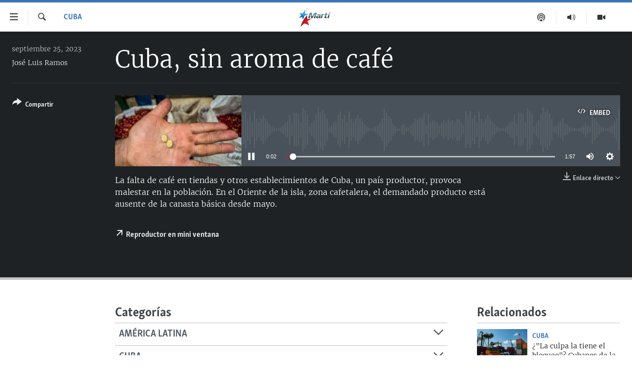

--- FILE ---
content_type: text/html; charset=utf-8
request_url: https://www.martinoticias.com/a/cuba-sin-aroma-de-caf%C3%A9/370567.html
body_size: 16005
content:

<!DOCTYPE html>
<html lang="es" dir="ltr" class="no-js">
<head>
<link href="/Content/responsive/OCB/es-CU/OCB-es-CU.css?&amp;av=0.0.0.0&amp;cb=225" rel="stylesheet"/>
<script src="//tags.martinoticias.com/ocb-pangea/prod/utag.sync.js"></script> <script type='text/javascript' src='https://www.youtube.com/iframe_api' async></script>
<link rel="manifest" href="/manifest.json">
<script type="text/javascript">
//a general 'js' detection, must be on top level in <head>, due to CSS performance
document.documentElement.className = "js";
var cacheBuster = "225";
var appBaseUrl = "/";
var imgEnhancerBreakpoints = [0, 144, 256, 408, 650, 1023, 1597];
var isLoggingEnabled = false;
var isPreviewPage = false;
var isLivePreviewPage = false;
if (!isPreviewPage) {
window.RFE = window.RFE || {};
window.RFE.cacheEnabledByParam = window.location.href.indexOf('nocache=1') === -1;
const url = new URL(window.location.href);
const params = new URLSearchParams(url.search);
// Remove the 'nocache' parameter
params.delete('nocache');
// Update the URL without the 'nocache' parameter
url.search = params.toString();
window.history.replaceState(null, '', url.toString());
} else {
window.addEventListener('load', function() {
const links = window.document.links;
for (let i = 0; i < links.length; i++) {
links[i].href = '#';
links[i].target = '_self';
}
})
}
var pwaEnabled = false;
var swCacheDisabled;
</script>
<meta charset="utf-8" />
<title>Cuba, sin aroma de caf&#233;</title>
<meta name="description" content="La falta de caf&#233; en tiendas y otros establecimientos de Cuba, un pa&#237;s productor, provoca malestar en la poblaci&#243;n. En el Oriente de la isla, zona cafetalera, el demandado producto est&#225; ausente de la canasta b&#225;sica desde mayo.
" />
<meta name="keywords" content="Cuba, Noticias de Radio Mart&#237;, cuba, econom&#237;a, escasez, caf&#233;, agricultura cuba" />
<meta name="viewport" content="width=device-width, initial-scale=1.0" />
<meta http-equiv="X-UA-Compatible" content="IE=edge" />
<meta name="robots" content="max-image-preview:large"><meta property="fb:pages" content="250202175001157" />
<meta name="google-site-verification" content="oL3YvdzLlqtC92Hfu3ERgBAU5D7AVDW6ugdXN6fYB8A" />
<link href="https://www.martinoticias.com/a/cuba-sin-aroma-de-caf&#233;/370567.html" rel="canonical" />
<meta name="apple-mobile-web-app-title" content="OCB" />
<meta name="apple-mobile-web-app-status-bar-style" content="black" />
<meta name="apple-itunes-app" content="app-id=639624682, app-argument=//370567.ltr" />
<meta content="Cuba, sin aroma de café" property="og:title" />
<meta content="La falta de café en tiendas y otros establecimientos de Cuba, un país productor, provoca malestar en la población. En el Oriente de la isla, zona cafetalera, el demandado producto está ausente de la canasta básica desde mayo.
" property="og:description" />
<meta content="article" property="og:type" />
<meta content="https://www.martinoticias.com/a/cuba-sin-aroma-de-café/370567.html" property="og:url" />
<meta content="Martí Noticias | Martinoticias.com/" property="og:site_name" />
<meta content="https://www.facebook.com/martinoticias" property="article:publisher" />
<meta content="https://gdb.martinoticias.com/00d00000-0aff-0242-9efe-08dad6d64641_w1200_h630.jpg" property="og:image" />
<meta content="1200" property="og:image:width" />
<meta content="630" property="og:image:height" />
<meta content="1550456281896421" property="fb:app_id" />
<meta content="José Luis Ramos" name="Author" />
<meta content="player" name="twitter:card" />
<meta content="@MartiNoticias" name="twitter:site" />
<meta content="https://www.martinoticias.com/embed/player/article/370567.html" name="twitter:player" />
<meta content="435" name="twitter:player:width" />
<meta content="314" name="twitter:player:height" />
<meta content="https://ocb-audio.martinoticias.com/cu/2023/09/25/01000000-0a00-0242-5ded-08dbbddfeba4.mp3" name="twitter:player:stream" />
<meta content="audio/mp3; codecs=&quot;mp3&quot;" name="twitter:player:stream:content_type" />
<meta content="Cuba, sin aroma de café" name="twitter:title" />
<meta content="La falta de café en tiendas y otros establecimientos de Cuba, un país productor, provoca malestar en la población. En el Oriente de la isla, zona cafetalera, el demandado producto está ausente de la canasta básica desde mayo.
" name="twitter:description" />
<link rel="amphtml" href="https://www.martinoticias.com/amp/cuba-sin-aroma-de-caf&#233;/370567.html" />
<script src="/Scripts/responsive/infographics.b?v=dVbZ-Cza7s4UoO3BqYSZdbxQZVF4BOLP5EfYDs4kqEo1&amp;av=0.0.0.0&amp;cb=225"></script>
<script src="/Scripts/responsive/loader.b?v=Q26XNwrL6vJYKjqFQRDnx01Lk2pi1mRsuLEaVKMsvpA1&amp;av=0.0.0.0&amp;cb=225"></script>
<link rel="icon" type="image/svg+xml" href="/Content/responsive/OCB/img/webApp/favicon.svg" />
<link rel="alternate icon" href="/Content/responsive/OCB/img/webApp/favicon.ico" />
<link rel="apple-touch-icon" sizes="152x152" href="/Content/responsive/OCB/img/webApp/ico-152x152.png" />
<link rel="apple-touch-icon" sizes="144x144" href="/Content/responsive/OCB/img/webApp/ico-144x144.png" />
<link rel="apple-touch-icon" sizes="114x114" href="/Content/responsive/OCB/img/webApp/ico-114x114.png" />
<link rel="apple-touch-icon" sizes="72x72" href="/Content/responsive/OCB/img/webApp/ico-72x72.png" />
<link rel="apple-touch-icon-precomposed" href="/Content/responsive/OCB/img/webApp/ico-57x57.png" />
<link rel="icon" sizes="192x192" href="/Content/responsive/OCB/img/webApp/ico-192x192.png" />
<link rel="icon" sizes="128x128" href="/Content/responsive/OCB/img/webApp/ico-128x128.png" />
<meta name="msapplication-TileColor" content="#ffffff" />
<meta name="msapplication-TileImage" content="/Content/responsive/OCB/img/webApp/ico-144x144.png" />
<link rel="alternate" type="application/rss+xml" title="Las principales noticias [RSS]" href="/api/" />
<link rel="sitemap" type="application/rss+xml" href="/sitemap.xml" />

<script>(window.BOOMR_mq=window.BOOMR_mq||[]).push(["addVar",{"rua.upush":"false","rua.cpush":"true","rua.upre":"false","rua.cpre":"false","rua.uprl":"false","rua.cprl":"false","rua.cprf":"false","rua.trans":"SJ-68007291-2130-4a37-9b76-98dda1e48c42","rua.cook":"false","rua.ims":"false","rua.ufprl":"false","rua.cfprl":"false","rua.isuxp":"false","rua.texp":"norulematch","rua.ceh":"false","rua.ueh":"false","rua.ieh.st":"0"}]);</script>
                              <script>!function(a){var e="https://s.go-mpulse.net/boomerang/",t="addEventListener";if("False"=="True")a.BOOMR_config=a.BOOMR_config||{},a.BOOMR_config.PageParams=a.BOOMR_config.PageParams||{},a.BOOMR_config.PageParams.pci=!0,e="https://s2.go-mpulse.net/boomerang/";if(window.BOOMR_API_key="BRV2G-MXAR3-VLP7X-4KGZY-XFESE",function(){function n(e){a.BOOMR_onload=e&&e.timeStamp||(new Date).getTime()}if(!a.BOOMR||!a.BOOMR.version&&!a.BOOMR.snippetExecuted){a.BOOMR=a.BOOMR||{},a.BOOMR.snippetExecuted=!0;var i,_,o,r=document.createElement("iframe");if(a[t])a[t]("load",n,!1);else if(a.attachEvent)a.attachEvent("onload",n);r.src="javascript:void(0)",r.title="",r.role="presentation",(r.frameElement||r).style.cssText="width:0;height:0;border:0;display:none;",o=document.getElementsByTagName("script")[0],o.parentNode.insertBefore(r,o);try{_=r.contentWindow.document}catch(O){i=document.domain,r.src="javascript:var d=document.open();d.domain='"+i+"';void(0);",_=r.contentWindow.document}_.open()._l=function(){var a=this.createElement("script");if(i)this.domain=i;a.id="boomr-if-as",a.src=e+"BRV2G-MXAR3-VLP7X-4KGZY-XFESE",BOOMR_lstart=(new Date).getTime(),this.body.appendChild(a)},_.write("<bo"+'dy onload="document._l();">'),_.close()}}(),"".length>0)if(a&&"performance"in a&&a.performance&&"function"==typeof a.performance.setResourceTimingBufferSize)a.performance.setResourceTimingBufferSize();!function(){if(BOOMR=a.BOOMR||{},BOOMR.plugins=BOOMR.plugins||{},!BOOMR.plugins.AK){var e="true"=="true"?1:0,t="",n="ck7jztyx3ia4k2k2orla-f-843df0fba-clientnsv4-s.akamaihd.net",i="false"=="true"?2:1,_={"ak.v":"39","ak.cp":"117896","ak.ai":parseInt("216521",10),"ak.ol":"0","ak.cr":9,"ak.ipv":4,"ak.proto":"h2","ak.rid":"a073a955","ak.r":47394,"ak.a2":e,"ak.m":"dscb","ak.n":"essl","ak.bpcip":"18.190.156.0","ak.cport":45876,"ak.gh":"23.33.84.200","ak.quicv":"","ak.tlsv":"tls1.3","ak.0rtt":"","ak.0rtt.ed":"","ak.csrc":"-","ak.acc":"","ak.t":"1767535702","ak.ak":"hOBiQwZUYzCg5VSAfCLimQ==N+cq1w6BSoooxQWAT2VLENt4pmHwOrMBHDTuhF2T/TFp/LAV5CuFxCnNDjbwiOt4ya88hM8Lil7LTivLmOgAFkWQUDpEBZdaQsSYb8YnczjRDZ6vpFEJ84BRcpFB3A3glW+/pibXc+Eydi2NlqDWT2PuFpqfP7iiOmSdqY2Dux3ybqZd9pKDl60Dzbmg3zhHSU5emopM+0IOsFPFWvLWmIUIOdYAwgxRx8wggX9N7jTFuYUfPHtajPYcOwSC8xUh8tH1AtLKUkJ4YumTfDaa54LRcZmEXE/zieAn3U3qdEdg3o2GSxFvtGmC3x17RfR/Mdm4hArhn7Tm/CaRcoZARyrvglu6GltCXtKpLezRZ5BOALRywfPziZs8zuYlb8NvlGZHK/inqiUHLsmNOX7ZQWpIkGZqO+qAUsGi0lhudt4=","ak.pv":"117","ak.dpoabenc":"","ak.tf":i};if(""!==t)_["ak.ruds"]=t;var o={i:!1,av:function(e){var t="http.initiator";if(e&&(!e[t]||"spa_hard"===e[t]))_["ak.feo"]=void 0!==a.aFeoApplied?1:0,BOOMR.addVar(_)},rv:function(){var a=["ak.bpcip","ak.cport","ak.cr","ak.csrc","ak.gh","ak.ipv","ak.m","ak.n","ak.ol","ak.proto","ak.quicv","ak.tlsv","ak.0rtt","ak.0rtt.ed","ak.r","ak.acc","ak.t","ak.tf"];BOOMR.removeVar(a)}};BOOMR.plugins.AK={akVars:_,akDNSPreFetchDomain:n,init:function(){if(!o.i){var a=BOOMR.subscribe;a("before_beacon",o.av,null,null),a("onbeacon",o.rv,null,null),o.i=!0}return this},is_complete:function(){return!0}}}}()}(window);</script></head>
<body class=" nav-no-loaded cc_theme pg-media js-category-to-nav pg-audio ">
<script type="text/javascript" >
var analyticsData = {url:"https://www.martinoticias.com/a/cuba-sin-aroma-de-caf%c3%a9/370567.html",property_id:"443",article_uid:"370567",page_title:"Cuba, sin aroma de café",page_type:"clipsexternal",content_type:"audio",subcontent_type:"clipsexternal",last_modified:"2023-09-26 12:43:53Z",pub_datetime:"2023-09-25 16:02:51Z",pub_year:"2023",pub_month:"09",pub_day:"25",pub_hour:"16",pub_weekday:"Monday",section:"cuba",english_section:"noticias-cuba",byline:"José Luis Ramos",categories:"noticias-cuba,radio_marti_news",tags:"cuba;economía;escasez;café;agricultura cuba",domain:"www.martinoticias.com",language:"Spanish",language_service:"Radio/TV Marti Spanish",platform:"web",copied:"no",copied_article:"",copied_title:"",runs_js:"Yes",cms_release:"8.44.0.0.225",enviro_type:"prod",slug:"cuba-sin-aroma-de-café",entity:"OCB",short_language_service:"MAR",platform_short:"W",page_name:"Cuba, sin aroma de café"};
</script>
<noscript><iframe src="https://www.googletagmanager.com/ns.html?id=GTM-KWX9F2" height="0" width="0" style="display:none;visibility:hidden"></iframe></noscript><script type="text/javascript" data-cookiecategory="analytics">
var gtmEventObject = Object.assign({}, analyticsData, {event: 'page_meta_ready'});window.dataLayer = window.dataLayer || [];window.dataLayer.push(gtmEventObject);
if (top.location === self.location) { //if not inside of an IFrame
var renderGtm = "true";
if (renderGtm === "true") {
(function(w,d,s,l,i){w[l]=w[l]||[];w[l].push({'gtm.start':new Date().getTime(),event:'gtm.js'});var f=d.getElementsByTagName(s)[0],j=d.createElement(s),dl=l!='dataLayer'?'&l='+l:'';j.async=true;j.src='//www.googletagmanager.com/gtm.js?id='+i+dl;f.parentNode.insertBefore(j,f);})(window,document,'script','dataLayer','GTM-KWX9F2');
}
}
</script>
<!--Analytics tag js version start-->
<script type="text/javascript" data-cookiecategory="analytics">
var utag_data = Object.assign({}, analyticsData, {});
if(typeof(TealiumTagFrom)==='function' && typeof(TealiumTagSearchKeyword)==='function') {
var utag_from=TealiumTagFrom();var utag_searchKeyword=TealiumTagSearchKeyword();
if(utag_searchKeyword!=null && utag_searchKeyword!=='' && utag_data["search_keyword"]==null) utag_data["search_keyword"]=utag_searchKeyword;if(utag_from!=null && utag_from!=='') utag_data["from"]=TealiumTagFrom();}
if(window.top!== window.self&&utag_data.page_type==="snippet"){utag_data.page_type = 'iframe';}
try{if(window.top!==window.self&&window.self.location.hostname===window.top.location.hostname){utag_data.platform = 'self-embed';utag_data.platform_short = 'se';}}catch(e){if(window.top!==window.self&&window.self.location.search.includes("platformType=self-embed")){utag_data.platform = 'cross-promo';utag_data.platform_short = 'cp';}}
(function(a,b,c,d){ a="https://tags.martinoticias.com/ocb-pangea/prod/utag.js"; b=document;c="script";d=b.createElement(c);d.src=a;d.type="text/java"+c;d.async=true; a=b.getElementsByTagName(c)[0];a.parentNode.insertBefore(d,a); })();
</script>
<!--Analytics tag js version end-->
<!-- Analytics tag management NoScript -->
<noscript>
<img style="position: absolute; border: none;" src="https://ssc.martinoticias.com/b/ss/bbgprod,bbgentityocb/1/G.4--NS/1123924944?pageName=ocb%3amar%3aw%3aclipsexternal%3acuba%2c%20sin%20aroma%20de%20caf%c3%a9&amp;c6=cuba%2c%20sin%20aroma%20de%20caf%c3%a9&amp;v36=8.44.0.0.225&amp;v6=D=c6&amp;g=https%3a%2f%2fwww.martinoticias.com%2fa%2fcuba-sin-aroma-de-caf%25c3%25a9%2f370567.html&amp;c1=D=g&amp;v1=D=g&amp;events=event1&amp;c16=radio%2ftv%20marti%20spanish&amp;v16=D=c16&amp;c5=noticias-cuba&amp;v5=D=c5&amp;ch=cuba&amp;c15=spanish&amp;v15=D=c15&amp;c4=audio&amp;v4=D=c4&amp;c14=370567&amp;v14=D=c14&amp;v20=no&amp;c17=web&amp;v17=D=c17&amp;mcorgid=518abc7455e462b97f000101%40adobeorg&amp;server=www.martinoticias.com&amp;pageType=D=c4&amp;ns=bbg&amp;v29=D=server&amp;v25=ocb&amp;v30=443&amp;v105=D=User-Agent " alt="analytics" width="1" height="1" /></noscript>
<!-- End of Analytics tag management NoScript -->
<!--*** Accessibility links - For ScreenReaders only ***-->
<section>
<div class="sr-only">
<h2>Enlaces de accesibilidad</h2>
<ul>
<li><a href="#content" data-disable-smooth-scroll="1">Ir al contenido principal</a></li>
<li><a href="#navigation" data-disable-smooth-scroll="1">Ir a la navegaci&#243;n principal</a></li>
<li><a href="#txtHeaderSearch" data-disable-smooth-scroll="1">Ir a la b&#250;squeda</a></li>
</ul>
</div>
</section>
<div dir="ltr">
<div id="page">
<aside>
<div class="ctc-message pos-fix">
<div class="ctc-message__inner">Link has been copied to clipboard</div>
</div>
</aside>
<div class="hdr-20 hdr-20--big">
<div class="hdr-20__inner">
<div class="hdr-20__max pos-rel">
<div class="hdr-20__side hdr-20__side--primary d-flex">
<label data-for="main-menu-ctrl" data-switcher-trigger="true" data-switch-target="main-menu-ctrl" class="burger hdr-trigger pos-rel trans-trigger" data-trans-evt="click" data-trans-id="menu">
<span class="ico ico-close hdr-trigger__ico hdr-trigger__ico--close burger__ico burger__ico--close"></span>
<span class="ico ico-menu hdr-trigger__ico hdr-trigger__ico--open burger__ico burger__ico--open"></span>
</label>
<div class="menu-pnl pos-fix trans-target" data-switch-target="main-menu-ctrl" data-trans-id="menu">
<div class="menu-pnl__inner">
<nav class="main-nav menu-pnl__item menu-pnl__item--first">
<ul class="main-nav__list accordeon" data-analytics-tales="false" data-promo-name="link" data-location-name="nav,secnav">
<li class="main-nav__item">
<a class="main-nav__item-name main-nav__item-name--link" href="/z/268" title="Titulares" data-item-name="titulares" >Titulares</a>
</li>
<li class="main-nav__item accordeon__item" data-switch-target="menu-item-35">
<label class="main-nav__item-name main-nav__item-name--label accordeon__control-label" data-switcher-trigger="true" data-for="menu-item-35">
Cuba
<span class="ico ico-chevron-down main-nav__chev"></span>
</label>
<div class="main-nav__sub-list">
<a class="main-nav__item-name main-nav__item-name--link main-nav__item-name--sub" href="/z/92" title="Cuba" data-item-name="noticias-cuba" >Cuba</a>
<a class="main-nav__item-name main-nav__item-name--link main-nav__item-name--sub" href="/Cuba-Derechos-Humanos" title="Derechos Humanos" data-item-name="derechos-humanos" >Derechos Humanos</a>
<a class="main-nav__item-name main-nav__item-name--link main-nav__item-name--sub" href="/Coronavirus-Cuba" title="Crisis epidemiol&#243;gica" data-item-name="crisis-epidemiologica" >Crisis epidemiol&#243;gica</a>
<a class="main-nav__item-name main-nav__item-name--link main-nav__item-name--sub" href="/especial-11j-cuba" title="#11JCuba, cuatro a&#241;os despu&#233;s" data-item-name="#11JCuba, four years later" >#11JCuba, cuatro a&#241;os despu&#233;s</a>
</div>
</li>
<li class="main-nav__item">
<a class="main-nav__item-name main-nav__item-name--link" href="/Estados-Unidos" title="Estados Unidos" data-item-name="estados-unidos" >Estados Unidos</a>
</li>
<li class="main-nav__item">
<a class="main-nav__item-name main-nav__item-name--link" href="/am&#233;rica-latina" title="Am&#233;rica Latina" data-item-name="america-latina" >Am&#233;rica Latina</a>
</li>
<li class="main-nav__item">
<a class="main-nav__item-name main-nav__item-name--link" href="/inmigraci&#243;n" title="Inmigraci&#243;n" data-item-name="inmigracion-" >Inmigraci&#243;n</a>
</li>
<li class="main-nav__item">
<a class="main-nav__item-name main-nav__item-name--link" href="/Mundo" title="Mundo" data-item-name="world-news" >Mundo</a>
</li>
<li class="main-nav__item">
<a class="main-nav__item-name main-nav__item-name--link" href="/z/102" title="Deportes" data-item-name="noticias-deportes" >Deportes</a>
</li>
<li class="main-nav__item">
<a class="main-nav__item-name main-nav__item-name--link" href="/Arte-Entretenimiento" title="Arte y Entretenimiento" data-item-name="arts-entertaining" >Arte y Entretenimiento</a>
</li>
<li class="main-nav__item">
<a class="main-nav__item-name main-nav__item-name--link" href="/Audiovisuales-Marti" title="Audiovisuales Mart&#237;" data-item-name="audiovisuals-marti" >Audiovisuales Mart&#237;</a>
</li>
<li class="main-nav__item">
<a class="main-nav__item-name main-nav__item-name--link" href="/Radio-Marti" title="Radio Mart&#237;" data-item-name="radio-marti-news-programs" >Radio Mart&#237;</a>
</li>
<li class="main-nav__item accordeon__item" data-switch-target="menu-item-80">
<label class="main-nav__item-name main-nav__item-name--label accordeon__control-label" data-switcher-trigger="true" data-for="menu-item-80">
Especiales
<span class="ico ico-chevron-down main-nav__chev"></span>
</label>
<div class="main-nav__sub-list">
<a class="main-nav__item-name main-nav__item-name--link main-nav__item-name--sub" href="/Especiales" title="Especiales" data-item-name="especiales-marti" >Especiales</a>
<a class="main-nav__item-name main-nav__item-name--link main-nav__item-name--sub" href="/especial-11j-cuba" title="#11JCuba, cuatro a&#241;os despu&#233;s" data-item-name="#11JCuba, four years later" >#11JCuba, cuatro a&#241;os despu&#233;s</a>
<a class="main-nav__item-name main-nav__item-name--link main-nav__item-name--sub" href="https://wxyz.page/Xx93o" title="Ferrer, retrato de un opositor" target="_blank" rel="noopener">Ferrer, retrato de un opositor</a>
<a class="main-nav__item-name main-nav__item-name--link main-nav__item-name--sub" href="/cuba-40-aniversario-de-radio-marti" title="Radio Mart&#237;: 40 a&#241;os" data-item-name="Radio Marti: 40 years" >Radio Mart&#237;: 40 a&#241;os</a>
<a class="main-nav__item-name main-nav__item-name--link main-nav__item-name--sub" href="/realidad-de-la-vivienda-en-cuba" title="La realidad de la vivienda en Cuba" data-item-name="la-realidad-de-la-vivienda-en-cuba" >La realidad de la vivienda en Cuba</a>
<a class="main-nav__item-name main-nav__item-name--link main-nav__item-name--sub" href="/ser-viejo-en-cuba" title="Ser viejo en Cuba" data-item-name="being-old-in-cuba" >Ser viejo en Cuba</a>
<a class="main-nav__item-name main-nav__item-name--link main-nav__item-name--sub" href="/z/687" title="Kentu-Cubano" data-item-name="cuban-kentu" >Kentu-Cubano</a>
<a class="main-nav__item-name main-nav__item-name--link main-nav__item-name--sub" href="/z/691" title="Los Santos de Hialeah" data-item-name="hialeah-saints" >Los Santos de Hialeah</a>
<a class="main-nav__item-name main-nav__item-name--link main-nav__item-name--sub" href="/desinformaci&#243;n-rusa-en-latinoamerica" title="Desinformaci&#243;n rusa en Am&#233;rica Latina" data-item-name="desinformacion-rusa" >Desinformaci&#243;n rusa en Am&#233;rica Latina</a>
<a class="main-nav__item-name main-nav__item-name--link main-nav__item-name--sub" href="https://www.radiotelevisionmarti.com/p/invasion-rusia-ucrania.html" title="La invasi&#243;n de Rusia a Ucrania" >La invasi&#243;n de Rusia a Ucrania</a>
</div>
</li>
<li class="main-nav__item">
<a class="main-nav__item-name main-nav__item-name--link" href="/Multimedia" title="Multimedia" data-item-name="multimedia-radio-television-marti" >Multimedia</a>
</li>
<li class="main-nav__item">
<a class="main-nav__item-name main-nav__item-name--link" href="/editoriales" title="Editoriales" data-item-name="editoriales" >Editoriales</a>
</li>
</ul>
</nav>
<div class="menu-pnl__item menu-pnl__item--social">
<h5 class="menu-pnl__sub-head">S&#237;guenos </h5>
<a href="https://www.facebook.com/martinoticias" title="S&#237;guenos en Facebook" data-analytics-text="follow_on_facebook" class="btn btn--rounded btn--social-inverted menu-pnl__btn js-social-btn btn-facebook" target="_blank" rel="noopener">
<span class="ico ico-facebook-alt ico--rounded"></span>
</a>
<a href="https://twitter.com/martinoticias" title="S&#237;guenos en Twitter" data-analytics-text="follow_on_twitter" class="btn btn--rounded btn--social-inverted menu-pnl__btn js-social-btn btn-twitter" target="_blank" rel="noopener">
<span class="ico ico-twitter ico--rounded"></span>
</a>
<a href="https://t.me/martinoticiasoficial" title="S&#237;guenos en Telegram" data-analytics-text="follow_on_telegram" class="btn btn--rounded btn--social-inverted menu-pnl__btn js-social-btn btn-telegram" target="_blank" rel="noopener">
<span class="ico ico-telegram ico--rounded"></span>
</a>
<a href="http://www.youtube.com/user/TVMartiNoticias" title="S&#237;guenos en Youtube" data-analytics-text="follow_on_youtube" class="btn btn--rounded btn--social-inverted menu-pnl__btn js-social-btn btn-youtube" target="_blank" rel="noopener">
<span class="ico ico-youtube ico--rounded"></span>
</a>
<a href="https://www.instagram.com/marti_noticias/" title="Follow us on Instagram" data-analytics-text="follow_on_instagram" class="btn btn--rounded btn--social-inverted menu-pnl__btn js-social-btn btn-instagram" target="_blank" rel="noopener">
<span class="ico ico-instagram ico--rounded"></span>
</a>
</div>
</div>
</div>
<label data-for="top-search-ctrl" data-switcher-trigger="true" data-switch-target="top-search-ctrl" class="top-srch-trigger hdr-trigger">
<span class="ico ico-close hdr-trigger__ico hdr-trigger__ico--close top-srch-trigger__ico top-srch-trigger__ico--close"></span>
<span class="ico ico-search hdr-trigger__ico hdr-trigger__ico--open top-srch-trigger__ico top-srch-trigger__ico--open"></span>
</label>
<div class="srch-top srch-top--in-header" data-switch-target="top-search-ctrl">
<div class="container">
<form action="/s" class="srch-top__form srch-top__form--in-header" id="form-topSearchHeader" method="get" role="search"><label for="txtHeaderSearch" class="sr-only">Buscar</label>
<input type="text" id="txtHeaderSearch" name="k" placeholder="Buscar el texto..." accesskey="s" value="" class="srch-top__input analyticstag-event" onkeydown="if (event.keyCode === 13) { FireAnalyticsTagEventOnSearch('search', $dom.get('#txtHeaderSearch')[0].value) }" />
<button title="Buscar" type="submit" class="btn btn--top-srch analyticstag-event" onclick="FireAnalyticsTagEventOnSearch('search', $dom.get('#txtHeaderSearch')[0].value) ">
<span class="ico ico-search"></span>
</button></form>
</div>
</div>
<a href="/" class="main-logo-link">
<img src="/Content/responsive/OCB/es-CU/img/logo-compact.svg" class="main-logo main-logo--comp" alt="site logo">
<img src="/Content/responsive/OCB/es-CU/img/logo.svg" class="main-logo main-logo--big" alt="site logo">
</a>
</div>
<div class="hdr-20__side hdr-20__side--secondary d-flex">
<a href="/Audiovisuales-Marti" title="TV Mart&#237;" class="hdr-20__secondary-item" data-item-name="video">
<span class="ico ico-video hdr-20__secondary-icon"></span>
</a>
<a href="/Radio-Marti" title="Radio Mart&#237;" class="hdr-20__secondary-item" data-item-name="audio">
<span class="ico ico-audio hdr-20__secondary-icon"></span>
</a>
<a href="/podcasts" title="Podcast" class="hdr-20__secondary-item" data-item-name="podcast">
<span class="ico ico-podcast hdr-20__secondary-icon"></span>
</a>
<a href="/s" title="Buscar" class="hdr-20__secondary-item hdr-20__secondary-item--search" data-item-name="search">
<span class="ico ico-search hdr-20__secondary-icon hdr-20__secondary-icon--search"></span>
</a>
<div class="srch-bottom">
<form action="/s" class="srch-bottom__form d-flex" id="form-bottomSearch" method="get" role="search"><label for="txtSearch" class="sr-only">Buscar</label>
<input type="search" id="txtSearch" name="k" placeholder="Buscar el texto..." accesskey="s" value="" class="srch-bottom__input analyticstag-event" onkeydown="if (event.keyCode === 13) { FireAnalyticsTagEventOnSearch('search', $dom.get('#txtSearch')[0].value) }" />
<button title="Buscar" type="submit" class="btn btn--bottom-srch analyticstag-event" onclick="FireAnalyticsTagEventOnSearch('search', $dom.get('#txtSearch')[0].value) ">
<span class="ico ico-search"></span>
</button></form>
</div>
</div>
<img src="/Content/responsive/OCB/es-CU/img/logo-print.gif" class="logo-print" alt="site logo">
<img src="/Content/responsive/OCB/es-CU/img/logo-print_color.png" class="logo-print logo-print--color" alt="site logo">
</div>
</div>
</div>
<script>
if (document.body.className.indexOf('pg-home') > -1) {
var nav2In = document.querySelector('.hdr-20__inner');
var nav2Sec = document.querySelector('.hdr-20__side--secondary');
var secStyle = window.getComputedStyle(nav2Sec);
if (nav2In && window.pageYOffset < 150 && secStyle['position'] !== 'fixed') {
nav2In.classList.add('hdr-20__inner--big')
}
}
</script>
<div class="c-hlights c-hlights--breaking c-hlights--no-item" data-hlight-display="mobile,desktop">
<div class="c-hlights__wrap container p-0">
<div class="c-hlights__nav">
<a role="button" href="#" title="anterior">
<span class="ico ico-chevron-backward m-0"></span>
<span class="sr-only">anterior</span>
</a>
<a role="button" href="#" title="siguiente">
<span class="ico ico-chevron-forward m-0"></span>
<span class="sr-only">siguiente</span>
</a>
</div>
<span class="c-hlights__label">
<span class="">&#218;LTIMA HORA: </span>
<span class="switcher-trigger">
<label data-for="more-less-1" data-switcher-trigger="true" class="switcher-trigger__label switcher-trigger__label--more p-b-0" title="M&#225;s">
<span class="ico ico-chevron-down"></span>
</label>
<label data-for="more-less-1" data-switcher-trigger="true" class="switcher-trigger__label switcher-trigger__label--less p-b-0" title="Mostrar menos">
<span class="ico ico-chevron-up"></span>
</label>
</span>
</span>
<ul class="c-hlights__items switcher-target" data-switch-target="more-less-1">
</ul>
</div>
</div> <div id="content">
<div class="media-container">
<div class="container">
<div class="hdr-container">
<div class="row">
<div class="col-category col-xs-12 col-md-2 pull-left"> <div class="category js-category">
<a class="" href="/z/92">Cuba</a> </div>
</div><div class="col-title col-xs-12 col-lg-10 pull-right"> <h1 class="">
Cuba, sin aroma de caf&#233;
</h1>
</div><div class="col-publishing-details col-xs-12 col-md-2 pull-left"> <div class="publishing-details ">
<div class="published">
<span class="date" >
<time pubdate="pubdate" datetime="2023-09-25T12:02:51-05:00">
septiembre 25, 2023
</time>
</span>
</div>
<div class="links">
<ul class="links__list links__list--column">
<li class="links__item">
<a class="links__item-link" href="/author/jose-luis-ramos/g-q" title="Jos&#233; Luis Ramos">Jos&#233; Luis Ramos</a>
</li>
</ul>
</div>
</div>
</div><div class="col-lg-12 separator"> <div class="separator">
<hr class="title-line" />
</div>
</div><div class="col-multimedia col-xs-12 col-md-10 pull-right"> <div class="media-pholder media-pholder--audio ">
<div class="c-sticky-container" data-poster="https://gdb.martinoticias.com/00d00000-0aff-0242-9efe-08dad6d64641_w250_r1.jpg">
<div class="c-sticky-element" data-sp_api="pangea-video" data-persistent data-persistent-browse-out >
<div class="c-mmp c-mmp--enabled c-mmp--loading c-mmp--audio c-mmp--detail c-mmp--has-poster c-sticky-element__swipe-el"
data-player_id="" data-title="Cuba, sin aroma de caf&#233;" data-hide-title="False"
data-breakpoint_s="320" data-breakpoint_m="640" data-breakpoint_l="992"
data-hlsjs-src="/Scripts/responsive/hls.b"
data-bypass-dash-for-vod="true"
data-bypass-dash-for-live-video="true"
data-bypass-dash-for-live-audio="true"
id="player370567">
<div class="c-mmp__poster js-poster">
<img src="https://gdb.martinoticias.com/00d00000-0aff-0242-9efe-08dad6d64641_w250_r1.jpg" alt="Cuba, sin aroma de caf&#233;" title="Cuba, sin aroma de caf&#233;" class="c-mmp__poster-image-h" />
</div>
<a class="c-mmp__fallback-link" href="https://ocb-audio.martinoticias.com/cu/2023/09/25/01000000-0a00-0242-5ded-08dbbddfeba4.mp3">
<span class="c-mmp__fallback-link-icon">
<span class="ico ico-audio"></span>
</span>
</a>
<div class="c-spinner">
<img src="/Content/responsive/img/player-spinner.png" alt="please wait" title="please wait" />
</div>
<div class="c-mmp__player">
<audio src="https://ocb-audio.martinoticias.com/cu/2023/09/25/01000000-0a00-0242-5ded-08dbbddfeba4.mp3" data-fallbacksrc="" data-fallbacktype="" data-type="audio/mp3" data-info="64 kbps" data-sources="[{&quot;AmpSrc&quot;:&quot;https://ocb-audio.martinoticias.com/cu/2023/09/25/01000000-0a00-0242-5ded-08dbbddfeba4_hq.mp3&quot;,&quot;Src&quot;:&quot;https://ocb-audio.martinoticias.com/cu/2023/09/25/01000000-0a00-0242-5ded-08dbbddfeba4_hq.mp3&quot;,&quot;Type&quot;:&quot;audio/mp3&quot;,&quot;DataInfo&quot;:&quot;128 kbps&quot;,&quot;Url&quot;:null,&quot;BlockAutoTo&quot;:null,&quot;BlockAutoFrom&quot;:null}]" data-pub_datetime="2023-09-25 12:02:51Z" data-lt-on-play="0" data-lt-url="" data-autoplay data-preload webkit-playsinline="webkit-playsinline" playsinline="playsinline" style="width:100%;height:140px" title="Cuba, sin aroma de café">
</audio>
</div>
<div class="c-mmp__overlay c-mmp__overlay--title c-mmp__overlay--partial c-mmp__overlay--disabled c-mmp__overlay--slide-from-top js-c-mmp__title-overlay">
<span class="c-mmp__overlay-actions c-mmp__overlay-actions-top js-overlay-actions">
<span class="c-mmp__overlay-actions-link c-mmp__overlay-actions-link--embed js-btn-embed-overlay" title="Embed">
<span class="c-mmp__overlay-actions-link-ico ico ico-embed-code"></span>
<span class="c-mmp__overlay-actions-link-text">Embed</span>
</span>
<span class="c-mmp__overlay-actions-link c-mmp__overlay-actions-link--close-sticky c-sticky-element__close-el" title="close">
<span class="c-mmp__overlay-actions-link-ico ico ico-close"></span>
</span>
</span>
<div class="c-mmp__overlay-title js-overlay-title">
<h5 class="c-mmp__overlay-media-title">
<a class="js-media-title-link" href="/a/370567.html" target="_blank" rel="noopener" title="Cuba, sin aroma de caf&#233;">Cuba, sin aroma de caf&#233;</a>
</h5>
</div>
</div>
<div class="c-mmp__overlay c-mmp__overlay--sharing c-mmp__overlay--disabled c-mmp__overlay--slide-from-bottom js-c-mmp__sharing-overlay">
<span class="c-mmp__overlay-actions">
<span class="c-mmp__overlay-actions-link c-mmp__overlay-actions-link--embed js-btn-embed-overlay" title="Embed">
<span class="c-mmp__overlay-actions-link-ico ico ico-embed-code"></span>
<span class="c-mmp__overlay-actions-link-text">Embed</span>
</span>
<span class="c-mmp__overlay-actions-link c-mmp__overlay-actions-link--close js-btn-close-overlay" title="close">
<span class="c-mmp__overlay-actions-link-ico ico ico-close"></span>
</span>
</span>
<div class="c-mmp__overlay-tabs">
<div class="c-mmp__overlay-tab c-mmp__overlay-tab--disabled c-mmp__overlay-tab--slide-backward js-tab-embed-overlay" data-trigger="js-btn-embed-overlay" data-embed-source="//www.martinoticias.com/embed/player/0/370567.html?type=audio" role="form">
<div class="c-mmp__overlay-body c-mmp__overlay-body--centered-vertical">
<div class="column">
<div class="c-mmp__status-msg ta-c js-message-embed-code-copied" role="tooltip">
The code has been copied to your clipboard.
</div>
<div class="c-mmp__form-group ta-c">
<input type="text" name="embed_code" class="c-mmp__input-text js-embed-code" dir="ltr" value="" readonly />
<span class="c-mmp__input-btn js-btn-copy-embed-code" title="Copy to clipboard"><span class="ico ico-content-copy"></span></span>
</div>
</div>
</div>
</div>
<div class="c-mmp__overlay-tab c-mmp__overlay-tab--disabled c-mmp__overlay-tab--slide-forward js-tab-sharing-overlay" data-trigger="js-btn-sharing-overlay" role="form">
<div class="c-mmp__overlay-body c-mmp__overlay-body--centered-vertical">
<div class="column">
<div class="c-mmp__status-msg ta-c js-message-share-url-copied" role="tooltip">
The URL has been copied to your clipboard
</div>
<div class="not-apply-to-sticky audio-fl-bwd">
<aside class="player-content-share share share--mmp" role="complementary"
data-share-url="https://www.martinoticias.com/a/370567.html" data-share-title="Cuba, sin aroma de caf&#233;" data-share-text="">
<ul class="share__list">
<li class="share__item">
<a href="https://facebook.com/sharer.php?u=https%3a%2f%2fwww.martinoticias.com%2fa%2f370567.html"
data-analytics-text="share_on_facebook"
title="Facebook" target="_blank"
class="btn bg-transparent js-social-btn">
<span class="ico ico-facebook fs_xl "></span>
</a>
</li>
<li class="share__item">
<a href="https://twitter.com/share?url=https%3a%2f%2fwww.martinoticias.com%2fa%2f370567.html&amp;text=Cuba%2c+sin+aroma+de+caf%c3%a9"
data-analytics-text="share_on_twitter"
title="X (Twitter)" target="_blank"
class="btn bg-transparent js-social-btn">
<span class="ico ico-twitter fs_xl "></span>
</a>
</li>
<li class="share__item">
<a href="/a/370567.html" title="Share this media" class="btn bg-transparent" target="_blank" rel="noopener">
<span class="ico ico-ellipsis fs_xl "></span>
</a>
</li>
</ul>
</aside>
</div>
<hr class="c-mmp__separator-line audio-fl-bwd xs-hidden s-hidden" />
<div class="c-mmp__form-group ta-c audio-fl-bwd xs-hidden s-hidden">
<input type="text" name="share_url" class="c-mmp__input-text js-share-url" value="https://www.martinoticias.com/a/370567.html" dir="ltr" readonly />
<span class="c-mmp__input-btn js-btn-copy-share-url" title="Copy to clipboard"><span class="ico ico-content-copy"></span></span>
</div>
</div>
</div>
</div>
</div>
</div>
<div class="c-mmp__overlay c-mmp__overlay--settings c-mmp__overlay--disabled c-mmp__overlay--slide-from-bottom js-c-mmp__settings-overlay">
<span class="c-mmp__overlay-actions">
<span class="c-mmp__overlay-actions-link c-mmp__overlay-actions-link--close js-btn-close-overlay" title="close">
<span class="c-mmp__overlay-actions-link-ico ico ico-close"></span>
</span>
</span>
<div class="c-mmp__overlay-body c-mmp__overlay-body--centered-vertical">
<div class="column column--scrolling js-sources"></div>
</div>
</div>
<div class="c-mmp__overlay c-mmp__overlay--disabled js-c-mmp__disabled-overlay">
<div class="c-mmp__overlay-body c-mmp__overlay-body--centered-vertical">
<div class="column">
<p class="ta-c"><span class="ico ico-clock"></span>No media source currently available</p>
</div>
</div>
</div>
<div class="c-mmp__cpanel-container js-cpanel-container">
<div class="c-mmp__cpanel c-mmp__cpanel--hidden">
<div class="c-mmp__cpanel-playback-controls">
<span class="c-mmp__cpanel-btn c-mmp__cpanel-btn--play js-btn-play" title="play">
<span class="ico ico-play m-0"></span>
</span>
<span class="c-mmp__cpanel-btn c-mmp__cpanel-btn--pause js-btn-pause" title="pause">
<span class="ico ico-pause m-0"></span>
</span>
</div>
<div class="c-mmp__cpanel-progress-controls">
<span class="c-mmp__cpanel-progress-controls-current-time js-current-time" dir="ltr">0:00</span>
<span class="c-mmp__cpanel-progress-controls-duration js-duration" dir="ltr">
0:01:57
</span>
<span class="c-mmp__indicator c-mmp__indicator--horizontal" dir="ltr">
<span class="c-mmp__indicator-lines js-progressbar">
<span class="c-mmp__indicator-line c-mmp__indicator-line--range js-playback-range" style="width:100%"></span>
<span class="c-mmp__indicator-line c-mmp__indicator-line--buffered js-playback-buffered" style="width:0%"></span>
<span class="c-mmp__indicator-line c-mmp__indicator-line--tracked js-playback-tracked" style="width:0%"></span>
<span class="c-mmp__indicator-line c-mmp__indicator-line--played js-playback-played" style="width:0%"></span>
<span class="c-mmp__indicator-line c-mmp__indicator-line--live js-playback-live"><span class="strip"></span></span>
<span class="c-mmp__indicator-btn ta-c js-progressbar-btn">
<button class="c-mmp__indicator-btn-pointer" type="button"></button>
</span>
<span class="c-mmp__badge c-mmp__badge--tracked-time c-mmp__badge--hidden js-progressbar-indicator-badge" dir="ltr" style="left:0%">
<span class="c-mmp__badge-text js-progressbar-indicator-badge-text">0:00</span>
</span>
</span>
</span>
</div>
<div class="c-mmp__cpanel-additional-controls">
<span class="c-mmp__cpanel-additional-controls-volume js-volume-controls">
<span class="c-mmp__cpanel-btn c-mmp__cpanel-btn--volume js-btn-volume" title="volume">
<span class="ico ico-volume-unmuted m-0"></span>
</span>
<span class="c-mmp__indicator c-mmp__indicator--vertical js-volume-panel" dir="ltr">
<span class="c-mmp__indicator-lines js-volumebar">
<span class="c-mmp__indicator-line c-mmp__indicator-line--range js-volume-range" style="height:100%"></span>
<span class="c-mmp__indicator-line c-mmp__indicator-line--volume js-volume-level" style="height:0%"></span>
<span class="c-mmp__indicator-slider">
<span class="c-mmp__indicator-btn ta-c c-mmp__indicator-btn--hidden js-volumebar-btn">
<button class="c-mmp__indicator-btn-pointer" type="button"></button>
</span>
</span>
</span>
</span>
</span>
<div class="c-mmp__cpanel-additional-controls-settings js-settings-controls">
<span class="c-mmp__cpanel-btn c-mmp__cpanel-btn--settings-overlay js-btn-settings-overlay" title="source switch">
<span class="ico ico-settings m-0"></span>
</span>
<span class="c-mmp__cpanel-btn c-mmp__cpanel-btn--settings-expand js-btn-settings-expand" title="source switch">
<span class="ico ico-settings m-0"></span>
</span>
<div class="c-mmp__expander c-mmp__expander--sources js-c-mmp__expander--sources">
<div class="c-mmp__expander-content js-sources"></div>
</div>
</div>
</div>
</div>
</div>
</div>
</div>
</div>
<div class="media-download">
<div class="simple-menu">
<span class="handler">
<span class="ico ico-download"></span>
<span class="label">Enlace directo</span>
<span class="ico ico-chevron-down"></span>
</span>
<div class="inner">
<ul class="subitems">
<li class="subitem">
<a href="https://ocb-audio.martinoticias.com/cu/2023/09/25/01000000-0a00-0242-5ded-08dbbddfeba4_hq.mp3?download=1" title="128 kbps | Esc&#250;chelo en vivo como MP3" class="handler"
onclick="FireAnalyticsTagEventOnDownload(this, 'audio', 370567, 'Cuba, sin aroma de caf&#233;', null, 'Jos&#233; Luis Ramos', '2023', '09', '25')">
128 kbps | Esc&#250;chelo en vivo como MP3
</a>
</li>
<li class="subitem">
<a href="https://ocb-audio.martinoticias.com/cu/2023/09/25/01000000-0a00-0242-5ded-08dbbddfeba4.mp3?download=1" title="64 kbps | Esc&#250;chelo en vivo como MP3" class="handler"
onclick="FireAnalyticsTagEventOnDownload(this, 'audio', 370567, 'Cuba, sin aroma de caf&#233;', null, 'Jos&#233; Luis Ramos', '2023', '09', '25')">
64 kbps | Esc&#250;chelo en vivo como MP3
</a>
</li>
</ul>
</div>
</div>
</div>
<div class="intro m-t-md" >
<p >La falta de caf&#233; en tiendas y otros establecimientos de Cuba, un pa&#237;s productor, provoca malestar en la poblaci&#243;n. En el Oriente de la isla, zona cafetalera, el demandado producto est&#225; ausente de la canasta b&#225;sica desde mayo.
</p>
</div>
<button class="btn btn--link btn-popout-player" data-default-display="block" data-popup-url="/pp/370567/ppt0.html" title="Reproductor en mini ventana">
<span class="ico ico-arrow-top-right"></span>
<span class="text">Reproductor en mini ventana</span>
</button>
</div>
</div><div class="col-xs-12 col-md-2 pull-left article-share pos-rel"> <div class="share--box">
<div class="sticky-share-container" style="display:none">
<div class="container">
<a href="https://www.martinoticias.com" id="logo-sticky-share">&nbsp;</a>
<div class="pg-title pg-title--sticky-share">
Cuba, sin aroma de caf&#233;
</div>
<div class="sticked-nav-actions">
<!--This part is for sticky navigation display-->
<p class="buttons link-content-sharing p-0 ">
<button class="btn btn--link btn-content-sharing p-t-0 " id="btnContentSharing" value="text" role="Button" type="" title="Cambiar opciones para compartir">
<span class="ico ico-share ico--l"></span>
<span class="btn__text ">
Compartir
</span>
</button>
</p>
<aside class="content-sharing js-content-sharing js-content-sharing--apply-sticky content-sharing--sticky"
role="complementary"
data-share-url="https://www.martinoticias.com/a/cuba-sin-aroma-de-caf%c3%a9/370567.html" data-share-title="Cuba, sin aroma de caf&#233;" data-share-text="La falta de caf&#233; en tiendas y otros establecimientos de Cuba, un pa&#237;s productor, provoca malestar en la poblaci&#243;n. En el Oriente de la isla, zona cafetalera, el demandado producto est&#225; ausente de la canasta b&#225;sica desde mayo.
">
<div class="content-sharing__popover">
<h6 class="content-sharing__title">Compartir</h6>
<button href="#close" id="btnCloseSharing" class="btn btn--text-like content-sharing__close-btn">
<span class="ico ico-close ico--l"></span>
</button>
<ul class="content-sharing__list">
<li class="content-sharing__item">
<div class="ctc ">
<input type="text" class="ctc__input" readonly="readonly">
<a href="" js-href="https://www.martinoticias.com/a/cuba-sin-aroma-de-caf%c3%a9/370567.html" class="content-sharing__link ctc__button">
<span class="ico ico-copy-link ico--rounded ico--s"></span>
<span class="content-sharing__link-text">Copiar enlace</span>
</a>
</div>
</li>
<li class="content-sharing__item">
<a href="https://facebook.com/sharer.php?u=https%3a%2f%2fwww.martinoticias.com%2fa%2fcuba-sin-aroma-de-caf%25c3%25a9%2f370567.html"
data-analytics-text="share_on_facebook"
title="Facebook" target="_blank"
class="content-sharing__link js-social-btn">
<span class="ico ico-facebook ico--rounded ico--s"></span>
<span class="content-sharing__link-text">Facebook</span>
</a>
</li>
<li class="content-sharing__item">
<a href="https://twitter.com/share?url=https%3a%2f%2fwww.martinoticias.com%2fa%2fcuba-sin-aroma-de-caf%25c3%25a9%2f370567.html&amp;text=Cuba%2c+sin+aroma+de+caf%c3%a9"
data-analytics-text="share_on_twitter"
title="X (Twitter)" target="_blank"
class="content-sharing__link js-social-btn">
<span class="ico ico-twitter ico--rounded ico--s"></span>
<span class="content-sharing__link-text">X (Twitter)</span>
</a>
</li>
<li class="content-sharing__item">
<a href="https://telegram.me/share/url?url=https%3a%2f%2fwww.martinoticias.com%2fa%2fcuba-sin-aroma-de-caf%25c3%25a9%2f370567.html"
data-analytics-text="share_on_telegram"
title="Telegram" target="_blank"
class="content-sharing__link js-social-btn">
<span class="ico ico-telegram ico--rounded ico--s"></span>
<span class="content-sharing__link-text">Telegram</span>
</a>
</li>
<li class="content-sharing__item visible-xs-inline-block visible-sm-inline-block">
<a href="whatsapp://send?text=https%3a%2f%2fwww.martinoticias.com%2fa%2fcuba-sin-aroma-de-caf%25c3%25a9%2f370567.html"
data-analytics-text="share_on_whatsapp"
title="WhatsApp" target="_blank"
class="content-sharing__link js-social-btn">
<span class="ico ico-whatsapp ico--rounded ico--s"></span>
<span class="content-sharing__link-text">WhatsApp</span>
</a>
</li>
<li class="content-sharing__item visible-md-inline-block visible-lg-inline-block">
<a href="https://web.whatsapp.com/send?text=https%3a%2f%2fwww.martinoticias.com%2fa%2fcuba-sin-aroma-de-caf%25c3%25a9%2f370567.html"
data-analytics-text="share_on_whatsapp_desktop"
title="WhatsApp" target="_blank"
class="content-sharing__link js-social-btn">
<span class="ico ico-whatsapp ico--rounded ico--s"></span>
<span class="content-sharing__link-text">WhatsApp</span>
</a>
</li>
<li class="content-sharing__item">
<a href="mailto:?body=https%3a%2f%2fwww.martinoticias.com%2fa%2fcuba-sin-aroma-de-caf%25c3%25a9%2f370567.html&amp;subject=Cuba, sin aroma de caf&#233;"
title="Email"
class="content-sharing__link ">
<span class="ico ico-email ico--rounded ico--s"></span>
<span class="content-sharing__link-text">Email</span>
</a>
</li>
</ul>
</div>
</aside>
</div>
</div>
</div>
<div class="links">
<p class="buttons link-content-sharing p-0 ">
<button class="btn btn--link btn-content-sharing p-t-0 " id="btnContentSharing" value="text" role="Button" type="" title="Cambiar opciones para compartir">
<span class="ico ico-share ico--l"></span>
<span class="btn__text ">
Compartir
</span>
</button>
</p>
<aside class="content-sharing js-content-sharing " role="complementary"
data-share-url="https://www.martinoticias.com/a/cuba-sin-aroma-de-caf%c3%a9/370567.html" data-share-title="Cuba, sin aroma de caf&#233;" data-share-text="La falta de caf&#233; en tiendas y otros establecimientos de Cuba, un pa&#237;s productor, provoca malestar en la poblaci&#243;n. En el Oriente de la isla, zona cafetalera, el demandado producto est&#225; ausente de la canasta b&#225;sica desde mayo.
">
<div class="content-sharing__popover">
<h6 class="content-sharing__title">Compartir</h6>
<button href="#close" id="btnCloseSharing" class="btn btn--text-like content-sharing__close-btn">
<span class="ico ico-close ico--l"></span>
</button>
<ul class="content-sharing__list">
<li class="content-sharing__item">
<div class="ctc ">
<input type="text" class="ctc__input" readonly="readonly">
<a href="" js-href="https://www.martinoticias.com/a/cuba-sin-aroma-de-caf%c3%a9/370567.html" class="content-sharing__link ctc__button">
<span class="ico ico-copy-link ico--rounded ico--l"></span>
<span class="content-sharing__link-text">Copiar enlace</span>
</a>
</div>
</li>
<li class="content-sharing__item">
<a href="https://facebook.com/sharer.php?u=https%3a%2f%2fwww.martinoticias.com%2fa%2fcuba-sin-aroma-de-caf%25c3%25a9%2f370567.html"
data-analytics-text="share_on_facebook"
title="Facebook" target="_blank"
class="content-sharing__link js-social-btn">
<span class="ico ico-facebook ico--rounded ico--l"></span>
<span class="content-sharing__link-text">Facebook</span>
</a>
</li>
<li class="content-sharing__item">
<a href="https://twitter.com/share?url=https%3a%2f%2fwww.martinoticias.com%2fa%2fcuba-sin-aroma-de-caf%25c3%25a9%2f370567.html&amp;text=Cuba%2c+sin+aroma+de+caf%c3%a9"
data-analytics-text="share_on_twitter"
title="X (Twitter)" target="_blank"
class="content-sharing__link js-social-btn">
<span class="ico ico-twitter ico--rounded ico--l"></span>
<span class="content-sharing__link-text">X (Twitter)</span>
</a>
</li>
<li class="content-sharing__item">
<a href="https://telegram.me/share/url?url=https%3a%2f%2fwww.martinoticias.com%2fa%2fcuba-sin-aroma-de-caf%25c3%25a9%2f370567.html"
data-analytics-text="share_on_telegram"
title="Telegram" target="_blank"
class="content-sharing__link js-social-btn">
<span class="ico ico-telegram ico--rounded ico--l"></span>
<span class="content-sharing__link-text">Telegram</span>
</a>
</li>
<li class="content-sharing__item visible-xs-inline-block visible-sm-inline-block">
<a href="whatsapp://send?text=https%3a%2f%2fwww.martinoticias.com%2fa%2fcuba-sin-aroma-de-caf%25c3%25a9%2f370567.html"
data-analytics-text="share_on_whatsapp"
title="WhatsApp" target="_blank"
class="content-sharing__link js-social-btn">
<span class="ico ico-whatsapp ico--rounded ico--l"></span>
<span class="content-sharing__link-text">WhatsApp</span>
</a>
</li>
<li class="content-sharing__item visible-md-inline-block visible-lg-inline-block">
<a href="https://web.whatsapp.com/send?text=https%3a%2f%2fwww.martinoticias.com%2fa%2fcuba-sin-aroma-de-caf%25c3%25a9%2f370567.html"
data-analytics-text="share_on_whatsapp_desktop"
title="WhatsApp" target="_blank"
class="content-sharing__link js-social-btn">
<span class="ico ico-whatsapp ico--rounded ico--l"></span>
<span class="content-sharing__link-text">WhatsApp</span>
</a>
</li>
<li class="content-sharing__item">
<a href="mailto:?body=https%3a%2f%2fwww.martinoticias.com%2fa%2fcuba-sin-aroma-de-caf%25c3%25a9%2f370567.html&amp;subject=Cuba, sin aroma de caf&#233;"
title="Email"
class="content-sharing__link ">
<span class="ico ico-email ico--rounded ico--l"></span>
<span class="content-sharing__link-text">Email</span>
</a>
</li>
</ul>
</div>
</aside>
</div>
</div>
</div>
</div>
</div>
</div>
</div>
<div class="container">
<div class="body-container">
<div class="row">
<div class="col-xs-12 col-md-3 pull-right"> <div class="media-block-wrap">
<h2 class="section-head">Relacionados</h2>
<div class="row">
<ul>
<li class="col-xs-12 col-sm-6 col-md-12 col-lg-12 mb-grid">
<div class="media-block ">
<a href="/a/la-culpa-la-tiene-el-bloqueo-cubanos-de-la-isla-explican-por-qu%C3%A9-el-embargo-no-es-responsable-de-la-pobreza-/370224.html" class="img-wrap img-wrap--t-spac img-wrap--size-4 img-wrap--float" title="&#191;&quot;La culpa la tiene el bloqueo&quot;? Cubanos de la isla explican por qu&#233; el embargo no es responsable de la pobreza ">
<div class="thumb thumb16_9">
<img data-src="https://gdb.martinoticias.com/944b758e-b6ee-4642-b945-51897fb71694_w33_r1.jpg" src="" alt="16x9 Image" class=""/>
</div>
</a>
<div class="media-block__content media-block__content--h">
<a class="category category--mb category--size-4" href="/z/92" title="Cuba">
Cuba
</a>
<a href="/a/la-culpa-la-tiene-el-bloqueo-cubanos-de-la-isla-explican-por-qu%C3%A9-el-embargo-no-es-responsable-de-la-pobreza-/370224.html">
<h4 class="media-block__title media-block__title--size-4" title="&#191;&quot;La culpa la tiene el bloqueo&quot;? Cubanos de la isla explican por qu&#233; el embargo no es responsable de la pobreza ">
&#191;&quot;La culpa la tiene el bloqueo&quot;? Cubanos de la isla explican por qu&#233; el embargo no es responsable de la pobreza
</h4>
</a>
</div>
</div>
</li>
<li class="col-xs-12 col-sm-6 col-md-12 col-lg-12 mb-grid">
<div class="media-block ">
<a href="/a/cepal-pronostica-m%C3%ADnimo-crecimiento-econ%C3%B3mico-para-cuba/368542.html" class="img-wrap img-wrap--t-spac img-wrap--size-4 img-wrap--float" title="CEPAL pronostica m&#237;nimo crecimiento econ&#243;mico para Cuba">
<div class="thumb thumb16_9">
<img data-src="https://gdb.martinoticias.com/01000000-0a00-0242-0ff7-08dba8cdfa04_w33_r1.jpg" src="" alt="16x9 Image" class=""/>
</div>
</a>
<div class="media-block__content media-block__content--h">
<a class="category category--mb category--size-4" href="/z/354" title="Econom&#237;a">
Econom&#237;a
</a>
<a href="/a/cepal-pronostica-m%C3%ADnimo-crecimiento-econ%C3%B3mico-para-cuba/368542.html">
<h4 class="media-block__title media-block__title--size-4" title="CEPAL pronostica m&#237;nimo crecimiento econ&#243;mico para Cuba">
CEPAL pronostica m&#237;nimo crecimiento econ&#243;mico para Cuba
</h4>
</a>
</div>
</div>
</li>
<li class="col-xs-12 col-sm-6 col-md-12 col-lg-12 mb-grid">
<div class="media-block ">
<a href="/a/critican-nuevo-plan-de-fao-en-cuba-lo-que-hunde-a-la-agricultura-es-el-modelo-econ%C3%B3mico-/368225.html" class="img-wrap img-wrap--t-spac img-wrap--size-4 img-wrap--float" title="Critican nuevo plan de FAO en Cuba: lo que hunde a la agricultura es el modelo econ&#243;mico ">
<div class="thumb thumb16_9">
<img data-src="https://gdb.martinoticias.com/01000000-0aff-0242-ee64-08db889d9243_w33_r1.jpg" src="" alt="16x9 Image" class=""/>
</div>
</a>
<div class="media-block__content media-block__content--h">
<a class="category category--mb category--size-4" href="/z/92" title="Cuba">
Cuba
</a>
<a href="/a/critican-nuevo-plan-de-fao-en-cuba-lo-que-hunde-a-la-agricultura-es-el-modelo-econ%C3%B3mico-/368225.html">
<h4 class="media-block__title media-block__title--size-4" title="Critican nuevo plan de FAO en Cuba: lo que hunde a la agricultura es el modelo econ&#243;mico ">
Critican nuevo plan de FAO en Cuba: lo que hunde a la agricultura es el modelo econ&#243;mico
</h4>
</a>
</div>
</div>
</li>
</ul>
</div>
</div>
</div><div class="col-xs-12 col-md-7 col-md-offset-2 pull-left"> <div class="content-offset">
<div class="category-menu media-block-wrap">
<h3 class="section-head">Categor&#237;as</h3>
<ul>
<li class="category">
<span class="category-link">
<span class="ico ico-chevron-down pull-right"></span>
<strong>Am&#233;rica Latina</strong>
</span>
<div class="row">
<div class="items col-xs-12 collapsed">
<div class="row">
<ul>
<li class="col-xs-6 col-sm-4 col-md-4 col-lg-4">
<div class="media-block with-category">
<a href="/a/helic%C3%B3pteros-de-varios-tipos-produjeron-un-ataque-masivo-sobre-caracas-dice-experto/438687.html" class="img-wrap img-wrap--t-spac img-wrap--size-4" title="Helic&#243;pteros de varios tipos produjeron un ataque masivo sobre Caracas, dice experto">
<div class="thumb thumb16_9">
<img data-src="https://gdb.martinoticias.com/64f00df4-eb77-45a3-6302-08de3c08cd61_cx19_cy24_cw58_w33_r1.jpg" src="" alt="Helic&#243;pteros sobrevolando Caracas, Venezuela, en la madrugada de este s&#225;bado, 3 de enero. " class=""/>
</div>
<span class="ico ico-audio ico--media-type"></span>
</a>
<div class="media-block__content">
<a href="/a/helic%C3%B3pteros-de-varios-tipos-produjeron-un-ataque-masivo-sobre-caracas-dice-experto/438687.html">
<h4 class="media-block__title media-block__title--size-4" title="Helic&#243;pteros de varios tipos produjeron un ataque masivo sobre Caracas, dice experto">
Helic&#243;pteros de varios tipos produjeron un ataque masivo sobre Caracas, dice experto
</h4>
</a>
</div>
</div>
</li>
<li class="col-xs-6 col-sm-4 col-md-4 col-lg-4">
<div class="media-block with-category">
<a href="/a/este-ha-sido-el-primer-paso-dijo-el-congresista-gim%C3%A9nez-/438686.html" class="img-wrap img-wrap--t-spac img-wrap--size-4" title="&quot;Este ha sido el primer paso&quot;, dijo el Congresista Gim&#233;nez sobre Venezuela">
<div class="thumb thumb16_9">
<img data-src="https://gdb.martinoticias.com/8d41cdac-a9f1-4280-4d15-08dd8264657b_w33_r1.jpg" src="" alt="El congresista cubanoamericano Carlos Gim&#233;nez, republicano por la Florida. (Captura de video/@RepCarlos)" class=""/>
</div>
<span class="ico ico-audio ico--media-type"></span>
</a>
<div class="media-block__content">
<a href="/a/este-ha-sido-el-primer-paso-dijo-el-congresista-gim%C3%A9nez-/438686.html">
<h4 class="media-block__title media-block__title--size-4" title="&quot;Este ha sido el primer paso&quot;, dijo el Congresista Gim&#233;nez sobre Venezuela">
&quot;Este ha sido el primer paso&quot;, dijo el Congresista Gim&#233;nez sobre Venezuela
</h4>
</a>
</div>
</div>
</li>
<li class="col-xs-6 col-sm-4 col-md-4 col-lg-4">
<div class="media-block with-category">
<a href="/a/la-llegada-de-los-barcos-americanos-a-venezuela-es-el-principio-del-fin-/425125.html" class="img-wrap img-wrap--t-spac img-wrap--size-4" title="&quot;La llegada de los barcos americanos a Venezuela es el principio del fin&quot;">
<div class="thumb thumb16_9">
<img data-src="https://gdb.martinoticias.com/08b6d7dd-c24f-41cb-dbff-08dde4ead193_w33_r1.png" src="" alt="Mar&#237;a Elvira Salazar en vivo por Radio Mart&#237;, conversa con el periodista Alfredo Jacomino." class=""/>
</div>
<span class="ico ico-audio ico--media-type"></span>
</a>
<div class="media-block__content">
<a href="/a/la-llegada-de-los-barcos-americanos-a-venezuela-es-el-principio-del-fin-/425125.html">
<h4 class="media-block__title media-block__title--size-4" title="&quot;La llegada de los barcos americanos a Venezuela es el principio del fin&quot;">
&quot;La llegada de los barcos americanos a Venezuela es el principio del fin&quot;
</h4>
</a>
</div>
</div>
</li>
</ul>
</div>
<a class="link-more" href="/am%C3%A9rica-latina">M&#225;s</a>
</div>
</div>
</li>
<li class="category">
<span class="category-link">
<span class="ico ico-chevron-down pull-right"></span>
<strong>Cuba</strong>
</span>
<div class="row">
<div class="items col-xs-12 collapsed">
<div class="row">
<ul>
<li class="col-xs-6 col-sm-4 col-md-4 col-lg-4">
<div class="media-block with-category">
<a href="/a/pueblo-cubano-a-la-expectativa-del-desenlace-del-juicio-a-maduro/438713.html" class="img-wrap img-wrap--t-spac img-wrap--size-4" title="Cubanos a la expectativa del desenlace del juicio a Maduro">
<div class="thumb thumb16_9">
<img data-src="https://gdb.martinoticias.com/e9b4db7e-8dd1-4dee-2c48-08de3c04d4d2_w33_r1.jpg" src="" alt="El periodista habanero Pablo Morales Marchant" class=""/>
</div>
<span class="ico ico-audio ico--media-type"></span>
</a>
<div class="media-block__content">
<a href="/a/pueblo-cubano-a-la-expectativa-del-desenlace-del-juicio-a-maduro/438713.html">
<h4 class="media-block__title media-block__title--size-4" title="Cubanos a la expectativa del desenlace del juicio a Maduro">
Cubanos a la expectativa del desenlace del juicio a Maduro
</h4>
</a>
</div>
</div>
</li>
<li class="col-xs-6 col-sm-4 col-md-4 col-lg-4">
<div class="media-block with-category">
<a href="/a/estudiantes-habaneros-obligados-a-asistir-a-la-tribuna-antimperialista-para-protestar-contra-detenci%C3%B3n-de-maduro/438704.html" class="img-wrap img-wrap--t-spac img-wrap--size-4" title="Estudiantes habaneros obligados a asistir a la Tribuna Antimperialista para protestar contra captura de Maduro">
<div class="thumb thumb16_9">
<img data-src="https://gdb.martinoticias.com/e3b0918f-a207-43bb-f9a8-08de3bfab561_w33_r1.jpg" src="" alt="Alcides Fird&#243; Veranes , Padre del preso pol&#237;tico del 11J Jaime Alcides Fird&#243;" class=""/>
</div>
<span class="ico ico-audio ico--media-type"></span>
</a>
<div class="media-block__content">
<a href="/a/estudiantes-habaneros-obligados-a-asistir-a-la-tribuna-antimperialista-para-protestar-contra-detenci%C3%B3n-de-maduro/438704.html">
<h4 class="media-block__title media-block__title--size-4" title="Estudiantes habaneros obligados a asistir a la Tribuna Antimperialista para protestar contra captura de Maduro">
Estudiantes habaneros obligados a asistir a la Tribuna Antimperialista para protestar contra captura de Maduro
</h4>
</a>
</div>
</div>
</li>
<li class="col-xs-6 col-sm-4 col-md-4 col-lg-4">
<div class="media-block with-category">
<a href="/a/cubanos-aplauden-la-ca%C3%ADda-de-nicol%C3%A1s-maduro-y-afirman-que-pronto-llegar%C3%A1-la-libertad-a-la-isla/438706.html" class="img-wrap img-wrap--t-spac img-wrap--size-4" title="Cubanos aplauden la ca&#237;da de Nicol&#225;s Maduro y afirman que pronto llegar&#225; la libertad a la Isla">
<div class="thumb thumb16_9">
<img data-src="https://gdb.martinoticias.com/eb8c45cd-bf2b-446e-a307-08de3cb86449_cx0_cy7_cw100_w33_r1.jpeg" src="" alt="Angel Mart&#237;nez Residente en el Cobre" class=""/>
</div>
<span class="ico ico-audio ico--media-type"></span>
</a>
<div class="media-block__content">
<a href="/a/cubanos-aplauden-la-ca%C3%ADda-de-nicol%C3%A1s-maduro-y-afirman-que-pronto-llegar%C3%A1-la-libertad-a-la-isla/438706.html">
<h4 class="media-block__title media-block__title--size-4" title="Cubanos aplauden la ca&#237;da de Nicol&#225;s Maduro y afirman que pronto llegar&#225; la libertad a la Isla">
Cubanos aplauden la ca&#237;da de Nicol&#225;s Maduro y afirman que pronto llegar&#225; la libertad a la Isla
</h4>
</a>
</div>
</div>
</li>
</ul>
</div>
<a class="link-more" href="/z/92">M&#225;s</a>
</div>
</div>
</li>
<li class="category">
<span class="category-link">
<span class="ico ico-chevron-down pull-right"></span>
<strong>Estados Unidos</strong>
</span>
<div class="row">
<div class="items col-xs-12 collapsed">
<div class="row">
<ul>
<li class="col-xs-6 col-sm-4 col-md-4 col-lg-4">
<div class="media-block with-category">
<a href="/a/cara-a-cara-por-primera-vez-desde-2018/422974.html" class="img-wrap img-wrap--t-spac img-wrap--size-4" title="Trump y Putin, cara a cara por primera vez desde 2018">
<div class="thumb thumb16_9">
<img data-src="https://gdb.martinoticias.com/ae4ae1fe-2507-453b-3402-08dd97708012_w33_r1.jpg" src="" alt="Illustration showing U.S. President Donald Trump, left, and Russian President Vladimir Putin" class=""/>
</div>
<span class="ico ico-audio ico--media-type"></span>
</a>
<div class="media-block__content">
<a href="/a/cara-a-cara-por-primera-vez-desde-2018/422974.html">
<h4 class="media-block__title media-block__title--size-4" title="Trump y Putin, cara a cara por primera vez desde 2018">
Trump y Putin, cara a cara por primera vez desde 2018
</h4>
</a>
</div>
</div>
</li>
<li class="col-xs-6 col-sm-4 col-md-4 col-lg-4">
<div class="media-block with-category">
<a href="/a/video-de-testigo-muestra-a-trump-momentos-despues-del-tiroteo-/395386.html" class="img-wrap img-wrap--t-spac img-wrap--size-4" title="Video de un testigo muestra a Trump momentos despu&#233;s del tiroteo ">
<div class="thumb thumb16_9">
<img data-src="https://gdb.martinoticias.com/b657bdfb-e599-4e9f-8fc8-d93d3d8cbac8_tv_w33_r1.jpg" src="" alt="Video de un testigo muestra a Trump momentos despu&#233;s del tiroteo " class=""/>
</div>
<span class="ico ico-video ico--media-type"></span>
</a>
<div class="media-block__content">
<a href="/a/video-de-testigo-muestra-a-trump-momentos-despues-del-tiroteo-/395386.html">
<h4 class="media-block__title media-block__title--size-4" title="Video de un testigo muestra a Trump momentos despu&#233;s del tiroteo ">
Video de un testigo muestra a Trump momentos despu&#233;s del tiroteo
</h4>
</a>
</div>
</div>
</li>
<li class="col-xs-6 col-sm-4 col-md-4 col-lg-4">
<div class="media-block with-category">
<a href="/a/395381.html" class="img-wrap img-wrap--t-spac img-wrap--size-4" title="Agentes sacan a expresidente Trump de mitin de campa&#241;a tras escucharse aparentes disparos ">
<div class="thumb thumb16_9">
<img data-src="https://gdb.martinoticias.com/bb0bd0f0-e79e-4655-935b-d4949c1a206d_tv_w33_r1.jpg" src="" alt="Agentes sacan a expresidente Trump de mitin de campa&#241;a tras escucharse aparentes disparos " class=""/>
</div>
<span class="ico ico-video ico--media-type"></span>
</a>
<div class="media-block__content">
<a href="/a/395381.html">
<h4 class="media-block__title media-block__title--size-4" title="Agentes sacan a expresidente Trump de mitin de campa&#241;a tras escucharse aparentes disparos ">
Agentes sacan a expresidente Trump de mitin de campa&#241;a tras escucharse aparentes disparos
</h4>
</a>
</div>
</div>
</li>
</ul>
</div>
<a class="link-more" href="/Estados-Unidos">M&#225;s</a>
</div>
</div>
</li>
<li class="category">
<span class="category-link">
<span class="ico ico-chevron-down pull-right"></span>
<strong>Mundo</strong>
</span>
<div class="row">
<div class="items col-xs-12 collapsed">
<div class="row">
<ul>
<li class="col-xs-6 col-sm-4 col-md-4 col-lg-4">
<div class="media-block with-category">
<a href="/a/empresario-convierte-un-parque-bosnio-en-la-noche-estrellada-de-van-gogh/397292.html" class="img-wrap img-wrap--t-spac img-wrap--size-4" title="Empresario convierte un parque bosnio en ‘La noche estrellada’ de Van Gogh">
<div class="thumb thumb16_9">
<img data-src="https://gdb.martinoticias.com/01000000-c0a8-0242-4d6a-08dcbbd0b51e_tv_w33_r1.jpg" src="" alt="Empresario convierte un parque bosnio en ‘La noche estrellada’ de Van Gogh" class=""/>
</div>
<span class="ico ico-video ico--media-type"></span>
</a>
<div class="media-block__content">
<a href="/a/empresario-convierte-un-parque-bosnio-en-la-noche-estrellada-de-van-gogh/397292.html">
<h4 class="media-block__title media-block__title--size-4" title="Empresario convierte un parque bosnio en ‘La noche estrellada’ de Van Gogh">
Empresario convierte un parque bosnio en ‘La noche estrellada’ de Van Gogh
</h4>
</a>
</div>
</div>
</li>
<li class="col-xs-6 col-sm-4 col-md-4 col-lg-4">
<div class="media-block with-category">
<a href="/a/imagenes-aereas-de-los-deslizamientos-de-tierra-en-kerala-india/396455.html" class="img-wrap img-wrap--t-spac img-wrap--size-4" title="Suben a 151 los muertos por aludes en India">
<div class="thumb thumb16_9">
<img data-src="https://gdb.martinoticias.com/01000000-0a00-0242-ec4b-08dcb16fa517_tv_w33_r1.jpg" src="" alt="Suben a 151 los muertos por aludes en India" class=""/>
</div>
<span class="ico ico-video ico--media-type"></span>
</a>
<div class="media-block__content">
<a href="/a/imagenes-aereas-de-los-deslizamientos-de-tierra-en-kerala-india/396455.html">
<h4 class="media-block__title media-block__title--size-4" title="Suben a 151 los muertos por aludes en India">
Suben a 151 los muertos por aludes en India
</h4>
</a>
</div>
</div>
</li>
<li class="col-xs-6 col-sm-4 col-md-4 col-lg-4">
<div class="media-block with-category">
<a href="/a/esposo-periodista-estadounidense-detenida-rusia-dice-que-es-una-presa-pol%C3%ADtica-/377309.html" class="img-wrap img-wrap--t-spac img-wrap--size-4" title="El esposo de la periodista estadounidense detenida en Rusia dice que su mujer es una &quot;presa pol&#237;tica.">
<div class="thumb thumb16_9">
<img data-src="https://gdb.martinoticias.com/01000000-0aff-0242-7756-08dbe46ad057_tv_w33_r1.jpg" src="" alt="Esposo de periodista estadounidense detenida en Rusia dice que su mujer es una &quot;presa pol&#237;tica&quot;" class=""/>
</div>
<span class="ico ico-video ico--media-type"></span>
</a>
<div class="media-block__content">
<a href="/a/esposo-periodista-estadounidense-detenida-rusia-dice-que-es-una-presa-pol%C3%ADtica-/377309.html">
<h4 class="media-block__title media-block__title--size-4" title="El esposo de la periodista estadounidense detenida en Rusia dice que su mujer es una &quot;presa pol&#237;tica.">
El esposo de la periodista estadounidense detenida en Rusia dice que su mujer es una &quot;presa pol&#237;tica.
</h4>
</a>
</div>
</div>
</li>
</ul>
</div>
<a class="link-more" href="/Mundo">M&#225;s</a>
</div>
</div>
</li>
<li class="category">
<span class="category-link">
<span class="ico ico-chevron-down pull-right"></span>
<strong>Titulares</strong>
</span>
<div class="row">
<div class="items col-xs-12 collapsed">
<div class="row">
<ul>
<li class="col-xs-6 col-sm-4 col-md-4 col-lg-4">
<div class="media-block with-category">
<a href="/a/helic%C3%B3pteros-de-varios-tipos-produjeron-un-ataque-masivo-sobre-caracas-dice-experto/438687.html" class="img-wrap img-wrap--t-spac img-wrap--size-4" title="Helic&#243;pteros de varios tipos produjeron un ataque masivo sobre Caracas, dice experto">
<div class="thumb thumb16_9">
<img data-src="https://gdb.martinoticias.com/64f00df4-eb77-45a3-6302-08de3c08cd61_cx19_cy24_cw58_w33_r1.jpg" src="" alt="Helic&#243;pteros sobrevolando Caracas, Venezuela, en la madrugada de este s&#225;bado, 3 de enero. " class=""/>
</div>
<span class="ico ico-audio ico--media-type"></span>
</a>
<div class="media-block__content">
<a href="/a/helic%C3%B3pteros-de-varios-tipos-produjeron-un-ataque-masivo-sobre-caracas-dice-experto/438687.html">
<h4 class="media-block__title media-block__title--size-4" title="Helic&#243;pteros de varios tipos produjeron un ataque masivo sobre Caracas, dice experto">
Helic&#243;pteros de varios tipos produjeron un ataque masivo sobre Caracas, dice experto
</h4>
</a>
</div>
</div>
</li>
<li class="col-xs-6 col-sm-4 col-md-4 col-lg-4">
<div class="media-block with-category">
<a href="/a/este-ha-sido-el-primer-paso-dijo-el-congresista-gim%C3%A9nez-/438686.html" class="img-wrap img-wrap--t-spac img-wrap--size-4" title="&quot;Este ha sido el primer paso&quot;, dijo el Congresista Gim&#233;nez sobre Venezuela">
<div class="thumb thumb16_9">
<img data-src="https://gdb.martinoticias.com/8d41cdac-a9f1-4280-4d15-08dd8264657b_w33_r1.jpg" src="" alt="El congresista cubanoamericano Carlos Gim&#233;nez, republicano por la Florida. (Captura de video/@RepCarlos)" class=""/>
</div>
<span class="ico ico-audio ico--media-type"></span>
</a>
<div class="media-block__content">
<a href="/a/este-ha-sido-el-primer-paso-dijo-el-congresista-gim%C3%A9nez-/438686.html">
<h4 class="media-block__title media-block__title--size-4" title="&quot;Este ha sido el primer paso&quot;, dijo el Congresista Gim&#233;nez sobre Venezuela">
&quot;Este ha sido el primer paso&quot;, dijo el Congresista Gim&#233;nez sobre Venezuela
</h4>
</a>
</div>
</div>
</li>
<li class="col-xs-6 col-sm-4 col-md-4 col-lg-4">
<div class="media-block with-category">
<a href="/a/el-momento-que-todos-esperaban-mar%C3%ADa-corina-se-asoma-al-balc%C3%B3n-del-nobel-/435855.html" class="img-wrap img-wrap--t-spac img-wrap--size-4" title="El momento que todos esperaban: Mar&#237;a Corina se asoma al balc&#243;n del Nobel ">
<div class="thumb thumb16_9">
<img data-src="https://gdb.martinoticias.com/f00705ad-3ace-4867-bc6e-08de2c383b7e_tv_w33_r1.jpg" src="" alt="El momento que todos esperaban: Mar&#237;a Corina se asoma al balc&#243;n del Nobel " class=""/>
</div>
<span class="ico ico-video ico--media-type"></span>
</a>
<div class="media-block__content">
<a href="/a/el-momento-que-todos-esperaban-mar%C3%ADa-corina-se-asoma-al-balc%C3%B3n-del-nobel-/435855.html">
<h4 class="media-block__title media-block__title--size-4" title="El momento que todos esperaban: Mar&#237;a Corina se asoma al balc&#243;n del Nobel ">
El momento que todos esperaban: Mar&#237;a Corina se asoma al balc&#243;n del Nobel
</h4>
</a>
</div>
</div>
</li>
</ul>
</div>
<a class="link-more" href="/z/268">M&#225;s</a>
</div>
</div>
</li>
</ul>
</div>
<div class="media-block-wrap">
<hr class="line-head" />
<a class="crosslink-important" href="/programs/tv">
<span class="ico ico-chevron-forward pull-right"></span>
<strong>
<span class="ico ico-play-rounded pull-left"></span>
Ver Programas de TV
</strong>
</a> <a class="crosslink-important" href="/programs/radio">
<span class="ico ico-chevron-forward pull-right"></span>
<strong>
<span class="ico ico-audio-rounded pull-left"></span>
Escuchar Programas de Radio
</strong>
</a> </div>
</div>
</div>
</div>
</div>
</div>
</div>
<footer role="contentinfo">
<div id="foot" class="foot">
<div class="container">
<div class="foot-nav collapsed" id="foot-nav">
<div class="menu">
<ul class="items">
<li class="socials block-socials">
<span class="handler" id="socials-handler">
S&#237;guenos
</span>
<div class="inner">
<ul class="subitems follow">
<li>
<a href="https://www.facebook.com/martinoticias" title="S&#237;guenos en Facebook" data-analytics-text="follow_on_facebook" class="btn btn--rounded js-social-btn btn-facebook" target="_blank" rel="noopener">
<span class="ico ico-facebook-alt ico--rounded"></span>
</a>
</li>
<li>
<a href="https://twitter.com/martinoticias" title="S&#237;guenos en Twitter" data-analytics-text="follow_on_twitter" class="btn btn--rounded js-social-btn btn-twitter" target="_blank" rel="noopener">
<span class="ico ico-twitter ico--rounded"></span>
</a>
</li>
<li>
<a href="https://t.me/martinoticiasoficial" title="S&#237;guenos en Telegram" data-analytics-text="follow_on_telegram" class="btn btn--rounded js-social-btn btn-telegram" target="_blank" rel="noopener">
<span class="ico ico-telegram ico--rounded"></span>
</a>
</li>
<li>
<a href="http://www.youtube.com/user/TVMartiNoticias" title="S&#237;guenos en Youtube" data-analytics-text="follow_on_youtube" class="btn btn--rounded js-social-btn btn-youtube" target="_blank" rel="noopener">
<span class="ico ico-youtube ico--rounded"></span>
</a>
</li>
<li>
<a href="https://www.whatsapp.com/channel/0029VaFOUxkE50UgEbkWsL00" title="S&#237;guenos en WhatsApp" data-analytics-text="follow_on_whatsapp" class="btn btn--rounded js-social-btn btn-whatsapp visible-xs-inline-block visible-sm-inline-block" target="_blank" rel="noopener">
<span class="ico ico-whatsapp ico--rounded"></span>
</a>
</li>
<li>
<a href="https://www.instagram.com/marti_noticias/" title="Follow us on Instagram" data-analytics-text="follow_on_instagram" class="btn btn--rounded js-social-btn btn-instagram" target="_blank" rel="noopener">
<span class="ico ico-instagram ico--rounded"></span>
</a>
</li>
<li>
<a href="/rssfeeds" title="RSS" data-analytics-text="follow_on_rss" class="btn btn--rounded js-social-btn btn-rss" >
<span class="ico ico-rss ico--rounded"></span>
</a>
</li>
<li>
<a href="/podcasts" title="Podcast" data-analytics-text="follow_on_podcast" class="btn btn--rounded js-social-btn btn-podcast" >
<span class="ico ico-podcast ico--rounded"></span>
</a>
</li>
<li>
<a href="/subscribe.html" title="suscripci&#243;n" data-analytics-text="follow_on_subscribe" class="btn btn--rounded js-social-btn btn-email" >
<span class="ico ico-email ico--rounded"></span>
</a>
</li>
</ul>
</div>
</li>
<li class="block-primary collapsed collapsible item">
<span class="handler">
Sobre Mart&#237; Noticias
<span title="close tab" class="ico ico-chevron-up"></span>
<span title="open tab" class="ico ico-chevron-down"></span>
<span title="add" class="ico ico-plus"></span>
<span title="remove" class="ico ico-minus"></span>
</span>
<div class="inner">
<ul class="subitems">
<li class="subitem">
<a class="handler" href="/p/393.html" title="Nuestra misi&#243;n" >Nuestra misi&#243;n</a>
</li>
<li class="subitem">
<a class="handler" href="/p/573.html" title="Nuestras normas period&#237;sticas" target="_blank" rel="noopener">Nuestras normas period&#237;sticas</a>
</li>
<li class="subitem">
<a class="handler" href="/p/394.html" title="Normas del sitio" >Normas del sitio</a>
</li>
<li class="subitem">
<a class="handler" href="/p/395.html" title="Ayuda para b&#250;squeda" >Ayuda para b&#250;squeda</a>
</li>
</ul>
</div>
</li>
<li class="block-primary collapsed collapsible item">
<span class="handler">
Servicios
<span title="close tab" class="ico ico-chevron-up"></span>
<span title="open tab" class="ico ico-chevron-down"></span>
<span title="add" class="ico ico-plus"></span>
<span title="remove" class="ico ico-minus"></span>
</span>
<div class="inner">
<ul class="subitems">
<li class="subitem">
<a class="handler" href="/subscribe.html" title="Boletines" >Boletines</a>
</li>
<li class="subitem">
<a class="handler" href="/rss.html?tab=Podcast" title="Podcast" >Podcast</a>
</li>
<li class="subitem">
<a class="handler" href="/rss.html?tab=Rss" title="RSS" >RSS</a>
</li>
<li class="subitem">
<a class="handler" href="/a/153357.html" title="App de Mart&#237; Noticias" >App de Mart&#237; Noticias</a>
</li>
</ul>
</div>
</li>
</ul>
</div>
</div>
<div class="foot__item foot__item--copyrights">
<p class="copyright">Martí Noticias| 2026 | OCB | Todos los derechos reservados.</p>
</div>
</div>
</div>
</footer> </div>
</div>
<script src="https://cdn.onesignal.com/sdks/web/v16/OneSignalSDK.page.js" defer></script>
<script>
if (!isPreviewPage) {
window.OneSignalDeferred = window.OneSignalDeferred || [];
OneSignalDeferred.push(function(OneSignal) {
OneSignal.init({
appId: "928b4cf7-85c0-4446-9e34-59d684ee2122",
});
});
}
</script> <script defer src="/Scripts/responsive/serviceWorkerInstall.js?cb=225"></script>
<script type="text/javascript">
// opera mini - disable ico font
if (navigator.userAgent.match(/Opera Mini/i)) {
document.getElementsByTagName("body")[0].className += " can-not-ff";
}
// mobile browsers test
if (typeof RFE !== 'undefined' && RFE.isMobile) {
if (RFE.isMobile.any()) {
document.getElementsByTagName("body")[0].className += " is-mobile";
}
else {
document.getElementsByTagName("body")[0].className += " is-not-mobile";
}
}
</script>
<script src="/conf.js?x=225" type="text/javascript"></script>
<div class="responsive-indicator">
<div class="visible-xs-block">XS</div>
<div class="visible-sm-block">SM</div>
<div class="visible-md-block">MD</div>
<div class="visible-lg-block">LG</div>
</div>
<script type="text/javascript">
var bar_data = {
"apiId": "370567",
"apiType": "1",
"isEmbedded": "0",
"culture": "es-CU",
"cookieName": "cmsLoggedIn",
"cookieDomain": "www.martinoticias.com"
};
</script>
<div id="scriptLoaderTarget" style="display:none;contain:strict;"></div>
</body>
</html>

--- FILE ---
content_type: image/svg+xml
request_url: https://www.martinoticias.com/Content/responsive/OCB/img/image-placeholder.svg
body_size: 25835
content:
<?xml version="1.0" encoding="utf-8"?>
<!-- Generator: Adobe Illustrator 25.1.0, SVG Export Plug-In . SVG Version: 6.00 Build 0)  -->
<svg version="1.0" xmlns="http://www.w3.org/2000/svg" xmlns:xlink="http://www.w3.org/1999/xlink" x="0px" y="0px"
	 viewBox="0 0 160 90" style="enable-background:new 0 0 160 90;" xml:space="preserve">
<style type="text/css">
	.st0{fill:#6AFF00;}
	.st1{display:none;fill:#E50E1F;}
	.st2{fill:#C1C0C0;}
	.st3{clip-path:url(#SVGID_2_);fill:url(#SVGID_3_);}
	.st4{fill:#334D5D;}
	.st5{fill:#2170B7;}
	.st6{fill:#718B99;}
	.st7{fill:#B62027;}
	.st8{fill:#26A3DD;}
	.st9{fill:#0000C9;}
	.st10{fill:#E50E1F;}
	.st11{fill:#FFF100;}
	.st12{fill:#FF1F20;}
	.st13{fill:#FF1FFF;}
	.st14{fill:#00FF00;}
	.st15{fill:url(#SVGID_4_);}
	.st16{clip-path:url(#SVGID_6_);fill:url(#SVGID_7_);}
	.Graphic_x0020_Style{fill:none;}
	.st17{display:none;}
	.st18{display:inline;fill:#16FF49;}
	.st19{display:inline;}
	.st20{fill:#FF0161;}
	.st21{opacity:0.5;fill:#FF0161;}
	.st22{display:inline;opacity:0.5;}
	.st23{display:inline;fill:#C4D224;}
	.st24{display:inline;fill:#FF0161;}
	.st25{display:inline;opacity:0.5;fill:#FF0161;}
	.st26{fill:#FFFFFF;}
	.st27{fill:#F1F1F2;}
	.st28{fill:#B3B3B3;}
	.st29{fill:#5F5F5F;}
	.st30{clip-path:url(#SVGID_9_);fill:url(#SVGID_10_);}
	.st31{clip-path:url(#SVGID_12_);fill:url(#SVGID_13_);}
	.st32{clip-path:url(#SVGID_15_);fill:url(#SVGID_16_);}
	.st33{clip-path:url(#SVGID_18_);fill:url(#SVGID_19_);}
	.st34{fill:#FAFAFC;}
	.st35{opacity:0.7;fill:#FF0031;}
	.st36{display:inline;fill:none;stroke:#00ADEE;stroke-width:1.0017;stroke-miterlimit:10;}
	.st37{display:inline;fill:none;stroke:#00ADEE;stroke-width:0.8923;stroke-miterlimit:10;}
</style>
<symbol  id="New_Symbol" viewBox="-20.2 -11 40.3 22">
	<rect x="-20.2" y="-11" class="st0" width="40.3" height="22"/>
	<text transform="matrix(1 0 0 -1 -12.27 -4.522)" style="font-family:'SkolarSansPECn-Bd'; font-size:15px;">SVG</text>
</symbol>
<symbol  id="New_Symbol_1" viewBox="-314.2 -211.1 500.1 344.1">
	<polygon id="Star_29_" class="st1" points="-203.7,37.8 -198.9,22.8 -183.1,22.8 -195.9,13.5 -191,-1.5 -203.7,7.7 -216.5,-1.5 
		-211.6,13.5 -224.4,22.8 -208.6,22.8 	"/>
	<g id="marti_x5F_2021_29_">
		<g id="Artwork_1_15_">
			<g>
				<g>
					<g>
						<path class="st2" d="M-136.7,121.8c0.1-3.7,0-7.1-0.1-10.4l-0.1-2.3l2.2-0.6c3.9-1.1,7.8-2,11.6-2.6c-4-2.6-8.6-5.1-13.8-7.3
							l-1.4-0.6l-0.3-1.5c-1.2-6-2.9-11.4-4.9-16.8c-0.7,4.1-1.6,8.2-2.7,12.3l-0.8,2.9l-2.9-0.9c-4.2-1.3-8.1-2.2-11.3-2.9
							c3.7,3.3,7.2,6.7,10.3,10.3l1.2,1.3l-0.7,1.7c-2,5-4.1,9.4-6.1,13.2c3.5-2,7.2-3.8,11.1-5.4l2.2-0.9l1.3,2
							C-140.1,115.9-138.4,118.8-136.7,121.8 M-134.3,133c-3.1-6.6-6.4-12.6-10.1-18.2c-7.5,3.1-14.6,7-20.6,11.9
							c3.1-5.5,7.7-13.3,11.8-23.5c-5.3-6-11.3-11.5-18.5-16.9c4.8,0.5,13.3,2,22.6,4.8c1.9-6.9,3.4-14.7,4-23.2
							c4.1,9.9,7.4,18,9.3,28c7.3,3.1,14.4,7.1,20.2,12c-6,0.5-12.2,1.6-18.3,3.3C-133.7,117.5-133.7,124.6-134.3,133"/>
						<g>
							<defs>
								<path id="SVGID_1_" d="M-239.6-138.3c22.2,23.6,42.5,40.8,54.4,49.4c22.3-4.6,42.7-11.5,69.3-27.1
									c-11.4,22.3-20.8,48.3-22.5,61.8c13.8,9,36.4,21.6,53.7,30.2c-33.2,1.3-52.7-1.4-59.4-2c-1.4,14.5-1.5,34.6-1.4,45.5
									c-2.1,0.2-4.2,0.5-6.3,0.7C-187.5-21-219.8-73.4-239.6-138.3"/>
							</defs>
							<clipPath id="SVGID_2_">
								<use xlink:href="#SVGID_1_"  style="overflow:visible;"/>
							</clipPath>
							
								<linearGradient id="SVGID_3_" gradientUnits="userSpaceOnUse" x1="7445.3823" y1="-7836.7661" x2="7447.8203" y2="-7836.7661" gradientTransform="matrix(20.2308 -14.1763 -14.1763 -20.2308 -261913.0938 -53035.0742)">
								<stop  offset="0" style="stop-color:#8C191C"/>
								<stop  offset="0.271" style="stop-color:#AC1C21"/>
								<stop  offset="0.5372" style="stop-color:#C41E24"/>
								<stop  offset="0.7845" style="stop-color:#D22026"/>
								<stop  offset="0.9941" style="stop-color:#D72027"/>
								<stop  offset="1" style="stop-color:#D72027"/>
							</linearGradient>
							<polygon class="st3" points="-188.6,93.1 -10.2,-31.9 -135.8,-211.1 -314.2,-86.1 							"/>
						</g>
						<path class="st4" d="M-15.1,12c-2.5-1.7-4.4-3.6-5.9-5.5c-2.3-3.1-3.4-6.2-3.4-8.8c0-6.9,3.6-14,18.5-13.9
							C6.9-16.1,14.3-10,14.3-10l-0.6-4.7l18.8,0.1c-0.3,0.6-1.1,3.1,0.2,8.5C32.9-5.2,35.6,3.7,38,12C20.3,11.7,2.5,11.7-15.1,12
							 M16.5,4.8c-1.8-2.9-4.2-5.7-9.6-7.9c-10-4-13.7,1.9-10.8,6.2C-3.2,4.1-2.4,5-1.3,5.6c7.6,4,20.4,5.9,20.4,5.9
							S18.7,8.2,16.5,4.8"/>
						<path class="st4" d="M38.8-14.6h19.3c0,0,4.9,18.3,7.3,27.3c-6.4-0.2-12.8-0.4-19.2-0.5L38.8-14.6z"/>
						<path class="st4" d="M95.3,2.7c-1.6-4.8-3.9-11,1.7-15.3c5.3-4,18.4-2.8,24.2-2l3.7,12.9c-6.8-0.2-9.7-0.7-10.8,0.5
							c-0.9,1,0.1,3.2,0.5,5l3.2,11.3c-6.4-0.4-12.9-0.8-19.3-1.1L95.3,2.7z"/>
						<path class="st5" d="M-229.7,22.9c-8.1-10-21.6-25-33-35.8c11.6,3.5,31.2,9.3,44.3,13.7c5.8-11.9,10.7-23.7,14.7-34.6
							c9.5,17.5,16.1,34.4,20.3,50.1c2.2,1,7.2,3.4,13.4,6.4c-23.5,3.1-45.8,6.9-66.7,11.4C-233.7,29.8-231.3,25.9-229.7,22.9"/>
						<path class="st4" d="M-53.9-14.9h20.3l7.4,27c-6.6,0.1-13.2,0.3-19.8,0.6L-53.9-14.9z"/>
						<path class="st4" d="M-76.6,7.4l-0.3,6.7c-5.6,0.3-11.1,0.6-16.6,1l1.5-30h19.5l16.6,28c-5.6,0.2-11.2,0.5-16.8,0.8L-76.6,7.4
							z"/>
						<path class="st4" d="M-131-14.9h21.1l7.5,30.6c-6.7,0.5-13.3,1-19.9,1.6L-131-14.9z"/>
						<path class="st4" d="M132.6-14.6h19.3l8.6,32.9c-6.4-0.6-12.8-1.1-19.2-1.6L132.6-14.6z"/>
						<polygon class="st6" points="164.4,62.1 151.4,48.1 164.1,48.1 185.9,62.1 						"/>
						<path class="st7" d="M-151.8,20.3c2.1-0.2,4.2-0.5,6.3-0.7c0,4.9,0.1,8,0.1,8C-147.6,25.2-149.7,22.8-151.8,20.3"/>
						<path class="st6" d="M28.9,41.6C17.4,43.8,4.3,41,4.3,41C-11.1,36.9-14,25.3-14,25.3H4.9c0,0,2.4,4,5.3,5.4
							c2.8,1.4,9,2.1,11.4,0c2.7-2.3,0.2-9.1,0.2-9.1l-19.3-3c-7.6-1.3-13.4-3.8-17.6-6.7c17.6-0.3,35.3-0.2,53.1,0
							c1.9,6.3,3.6,12.4,4.1,14.5C43.9,34.8,39,39.7,28.9,41.6"/>
						<path class="st6" d="M88.1,29.1c1.8,7.3,3,11.5,3,11.5s-14.7,0.2-20.5-6.4l1.9,6.4H54l-7.8-28.4c6.4,0.1,12.8,0.3,19.2,0.5
							c0.6,2.3,1.1,3.9,1.2,4.6C69.5,27.3,84.5,29.1,88.1,29.1"/>
						<path class="st6" d="M134.1,28.8l3.2,11.8h-12.6l4.1,16.3H110l-4.5-16.3h-10l-3.1-11.8h10l-4-14.8c6.5,0.3,12.9,0.7,19.3,1.1
							l3.8,13.7H134.1z"/>
						<path class="st8" d="M-178.1,45.9c2.8,17.8,4.2,36,4.6,57.5c-10.8-22.2-22.3-39.8-32-53.9c-22.4,0.4-37.3,4.2-51.6,8.1
							c7.8-7.2,15.1-16,20.5-23.7c20.8-4.5,43.2-8.3,66.7-11.4c14.9,7.3,37,18.2,45.1,22.2C-142.3,44.3-161.1,44.6-178.1,45.9"/>
						<path class="st6" d="M-45,60.8l-27.8-46.9c5.6-0.3,11.2-0.5,16.8-0.8l19.6,33l-9.6-33.4c6.6-0.2,13.2-0.4,19.8-0.6l13.4,48.6
							H-45z"/>
						<path class="st6" d="M-78.8,60.8h-31.9l-11.7-43.4c6.6-0.6,13.2-1.1,19.9-1.6l7.4,30.4l1.5-31c5.5-0.4,11-0.7,16.6-1
							L-78.8,60.8z"/>
						<path class="st6" d="M147.8,40.6l-6.6-23.9c6.4,0.5,12.9,1,19.2,1.6l5.8,22.3H147.8z"/>
					</g>
				</g>
			</g>
		</g>
	</g>
	<g id="marti_x5F_2019_2_">
	</g>
</symbol>
<symbol  id="New_Symbol_10" viewBox="-263.6 -95.6 528.8 182.7">
	<g id="MARTI_10_">
		<g>
			<g>
				<g>
					<path class="st9" d="M0.5-95.6h-32.4l-9.8,26.5h-50.4l-9.8-26.5h-32.4l53.5,132.4h27.9L0.5-95.6z M-66.7-4.1h-0.3l-14.8-38.5
						H-52L-66.7-4.1z"/>
				</g>
			</g>
			<g>
				<g>
					<path class="st10" d="M57.9,37.5c24.6,0,43.2-13.3,43.2-39.4c0-19.9-10.9-33.3-27.2-38.4l45.7-54.8H81.2L40.7-42.7v-52.4H10.5
						V37.5H57.9z M44.3-21.3c11.4,0,25.1,0.8,25.1,17.4S55.7,13.4,44.3,13.4h-3.5v-34.7H44.3z"/>
				</g>
			</g>
			<g>
				<g>
					<path class="st10" d="M115.6,37.5h93.2V11h-31.5V-95.1h-30.2V11h-31.5V37.5z"/>
				</g>
			</g>
			<g>
				<g>
					<path class="st9" d="M254.8-95.1h-30.2V37.5h30.2V-95.1z"/>
				</g>
			</g>
			<g>
				<polygon class="st9" points="-263.6,-95.1 -234.6,-95.1 -234.6,3.7 -263.6,38.4 				"/>
			</g>
			<g>
				<polygon class="st9" points="-204.1,-28.4 -218.6,-11 -218.6,-95.1 -189.6,-95.1 -189.6,-11 				"/>
			</g>
			<g>
				<polygon class="st9" points="-174.9,3.7 -174.9,-95.1 -145.9,-95.1 -145.9,38.4 				"/>
			</g>
			<g>
				<polygon class="st9" points="-41.8,-68.6 -40.5,-71.9 -41.7,-68.6 				"/>
			</g>
			<g>
				<g>
					<path class="st9" d="M237,87.1h28.2l-20-33.1h-20.9L237,87.1z"/>
				</g>
			</g>
		</g>
	</g>
	<polygon id="Star_31_" class="st1" points="-203.7,37.8 -198.9,22.8 -183.1,22.8 -195.9,13.5 -191,-1.5 -203.7,7.7 -216.5,-1.5 
		-211.6,13.5 -224.4,22.8 -208.6,22.8 	"/>
</symbol>
<symbol  id="New_Symbol_12" viewBox="-109.4 -96.8 217.9 209.1">
	<polygon class="st11" points="63.5,-96.8 -2.9,-59.6 -71.2,-93.2 -56.3,-18.5 -109.4,36.1 -33.8,45 1.7,112.3 33.6,43.2 
		108.6,30.2 52.7,-21.4 	"/>
	<text transform="matrix(1 0 0 -1 -63.2295 1.584)" style="font-family:'SkolarSansPECn-Bd'; font-size:22.3713px;">needs work</text>
</symbol>
<symbol  id="New_Symbol_3" viewBox="-106.4 -100.2 217.9 209.1">
	<polygon class="st12" points="66.5,-100.2 0.1,-63 -68.2,-96.6 -53.3,-22 -106.4,32.6 -30.8,41.5 4.7,108.8 36.5,39.7 111.5,26.7 
		55.6,-24.9 	"/>
	<text transform="matrix(1 0 0 -1 -52.1392 -4.522)" class="st26" style="font-family:'SkolarSansPECn-Bd'; font-size:15px;">not applicable</text>
</symbol>
<symbol  id="New_Symbol_4" viewBox="-20.2 -11 40.3 22">
	<rect x="-20.2" y="-11" class="st13" width="40.3" height="22"/>
	<text transform="matrix(1 0 0 -1 -12.27 -4.522)" style="font-family:'SkolarSansPECn-Bd'; font-size:15px;">PNG</text>
</symbol>
<symbol  id="New_Symbol_5" viewBox="-20.2 -11 40.3 22">
	<rect x="-20.2" y="-11" class="st11" width="40.3" height="22"/>
	<text transform="matrix(1 0 0 -1 -9.7505 -5.522)" style="fill:#231F20; font-family:'SkolarSansPECn-Bd'; font-size:15px;">GIF</text>
</symbol>
<symbol  id="New_Symbol_6" viewBox="-106.4 -100.2 217.9 209.1">
	<polygon class="st14" points="66.5,-100.2 0.1,-63 -68.2,-96.6 -53.3,-22 -106.4,32.6 -30.8,41.5 4.7,108.8 36.5,39.7 111.5,26.7 
		55.6,-24.9 	"/>
	<text transform="matrix(1 0 0 -1 -52.1392 -4.522)" style="font-family:'SkolarSansPECn-Bd'; font-size:15px;">waiting for info</text>
</symbol>
<symbol  id="New_Symbol_7" viewBox="-20.2 -11 40.3 22">
	<rect x="-20.2" y="-11" class="st14" width="40.3" height="22"/>
	<text transform="matrix(1 0 0 -1 -12.27 -4.522)" style="font-family:'SkolarSansPECn-Bd'; font-size:15px;">SVG</text>
</symbol>
<symbol  id="New_Symbol_9" viewBox="-20.2 -11 40.3 22">
	<linearGradient id="SVGID_4_" gradientUnits="userSpaceOnUse" x1="-20.1591" y1="0" x2="20.1591" y2="0">
		<stop  offset="0" style="stop-color:#FFF23A"/>
		<stop  offset="4.010540e-02" style="stop-color:#FEE62D"/>
		<stop  offset="0.1171" style="stop-color:#FED41A"/>
		<stop  offset="0.1964" style="stop-color:#FDC90F"/>
		<stop  offset="0.2809" style="stop-color:#FDC60B"/>
		<stop  offset="0.6685" style="stop-color:#F28F3F"/>
		<stop  offset="0.8876" style="stop-color:#ED693C"/>
		<stop  offset="1" style="stop-color:#E83E39"/>
	</linearGradient>
	<rect x="-20.2" y="-11" class="st15" width="40.3" height="22"/>
	<text transform="matrix(1 0 0 -1 -9.2329 -4.522)" style="font-family:'SkolarSansPECn-Bd'; font-size:15px;">ICO</text>
</symbol>
<symbol  id="avatar" viewBox="-124.7 -127.9 249.5 249.6">
	<polygon id="Star_30_" class="st1" points="1,67.4 6,52.1 22.1,52.1 9.1,42.6 14,27.3 1,36.7 -12,27.3 -7,42.6 -20.1,52.1 -4,52.1 
			"/>
	<g id="marti_x5F_2021_14_">
		<g>
			<defs>
				<path id="SVGID_5_" d="M63.5,25.7c-27.3,1.1-43.2-1.2-48.8-1.6c-1.2,11.8-1.1,36.7-1.1,36.7l0,2.9l0,0l0.1,4.3
					C-15.5,34.1-47.3-14.9-63.5-68.1c18.2,19.4,34.8,33.4,44.6,40.5c18.3-3.7,35-9.4,56.9-22.2C28.6-31.6,20.9-10.2,19.5,0.9
					C30.8,8.3,49.3,18.6,63.5,25.7z"/>
			</defs>
			<clipPath id="SVGID_6_">
				<use xlink:href="#SVGID_5_"  style="overflow:visible;"/>
			</clipPath>
			
				<linearGradient id="SVGID_7_" gradientUnits="userSpaceOnUse" x1="7449.7144" y1="-7842.3882" x2="7451.7148" y2="-7842.3882" gradientTransform="matrix(20.2308 -14.1763 -14.1763 -20.2308 -261913.0938 -53035.0742)">
				<stop  offset="0" style="stop-color:#8C191C"/>
				<stop  offset="0.271" style="stop-color:#AC1C21"/>
				<stop  offset="0.5372" style="stop-color:#C41E24"/>
				<stop  offset="0.7845" style="stop-color:#D22026"/>
				<stop  offset="0.9941" style="stop-color:#D72027"/>
				<stop  offset="1" style="stop-color:#D72027"/>
			</linearGradient>
			<polygon class="st16" points="-21.7,121.8 124.7,19.2 21.7,-127.9 -124.7,-25.3 			"/>
		</g>
	</g>
</symbol>
<g id="helpers" class="st17">
	<rect x="-1905" y="-157" class="st18" width="226" height="112"/>
	<rect x="-2460" y="260" class="st18" width="160" height="70"/>
	<rect x="-2460" y="388" class="st18" width="160" height="70"/>
	<rect x="-1890" y="690" class="st18" width="152" height="152"/>
	<rect x="-2050" y="690" class="st18" width="144" height="144"/>
	<rect x="-2190" y="690" class="st18" width="128" height="128"/>
	<rect x="-2310" y="690" class="st18" width="114" height="114"/>
	<rect x="-2390" y="690" class="st18" width="72" height="72"/>
	<rect x="-2460" y="690" class="st18" width="57" height="57"/>
	<rect x="-1219.7" y="690" class="st18" width="512" height="512"/>
	<rect x="-1500" y="690" class="st18" width="256" height="256"/>
	<rect x="-1720" y="690" class="st18" width="192" height="192"/>
	<rect x="-2000" y="940" class="st18" width="454.9" height="199"/>
	<rect x="-2500" y="2090" class="st18" width="833" height="300"/>
	<rect x="-1999.9" y="420" class="st18" width="125" height="40"/>
	<rect x="1441" y="1400.3" class="st19" width="368" height="167.3"/>
</g>
<g id="SafeZone" class="st17">
	<g class="st19">
		<rect x="2125.6" y="2660.4" class="st20" width="54" height="1918.9"/>
		<rect x="1100" y="2660.4" class="st20" width="54" height="1918.9"/>
		<rect x="1154" y="2755.3" class="st21" width="971.6" height="53.9"/>
		<rect x="1154" y="4428.6" class="st21" width="971.6" height="53.9"/>
		<rect x="1154" y="2714.4" class="st21" width="54" height="1814"/>
		<rect x="2071.6" y="2714.4" class="st21" width="54" height="1814"/>
		
			<rect x="1592.3" y="2168.2" transform="matrix(-1.836970e-16 1 -1 -1.836970e-16 4348.1543 1067.7456)" class="st20" width="95.9" height="1079.6"/>
		
			<rect x="1592.3" y="3992.3" transform="matrix(-1.836970e-16 1 -1 -1.836970e-16 6172.2544 2891.8455)" class="st20" width="95.9" height="1079.6"/>
	</g>
	<g class="st19">
		<rect x="-100" y="1390" class="st20" width="96" height="1080"/>
		<rect x="-100" y="2416" class="st20" width="1920" height="54"/>
		<rect x="1724" y="1390" class="st20" width="96" height="1080"/>
		<rect x="-100" y="1390" class="st20" width="1920" height="54"/>
	</g>
	<g class="st22">
		<rect x="-4" y="1444" class="st20" width="96" height="972"/>
		<rect x="-4" y="1444" class="st20" width="1728" height="54"/>
		<rect x="1628" y="1444" class="st20" width="96" height="972"/>
		<rect x="-4" y="2362" class="st20" width="1728" height="54"/>
	</g>
	<g class="st19">
		<rect x="-2500" y="3278" class="st20" width="1200" height="187"/>
		<rect x="-2500" y="2790" class="st20" width="1200" height="187"/>
		<rect x="-2500" y="2790" class="st20" width="217" height="675"/>
		<rect x="-1517" y="2790" class="st20" width="217" height="675"/>
	</g>
	<rect x="1864.7" y="2755.3" class="st23" width="261.9" height="78.9"/>
	<rect x="1154" y="2756.3" class="st23" width="261.9" height="78.9"/>
	<rect x="1865" y="4405.8" class="st23" width="262" height="79"/>
	<rect x="1154" y="4406.8" class="st23" width="262" height="79"/>
	<rect x="926" y="2660" class="st24" width="54" height="1080"/>
	<rect x="-100" y="3685" class="st24" width="1080" height="55"/>
	<rect x="-100" y="2660" class="st24" width="54" height="1080"/>
	<rect x="-100" y="2660" class="st24" width="1080" height="55"/>
	<rect x="-46" y="2714" class="st25" width="972" height="54"/>
	<rect x="-46" y="3632" class="st25" width="972" height="54"/>
	<rect x="-46" y="2714" class="st25" width="54" height="972"/>
	<rect x="872" y="2714" class="st25" width="54" height="972"/>
	<rect x="-46" y="2714" class="st23" width="266" height="79"/>
	<rect x="665" y="2714" class="st23" width="262" height="79"/>
	<rect x="-4.6" y="1443.6" class="st23" width="266" height="79"/>
	<rect x="1462" y="1444" class="st23" width="262" height="79"/>
	<rect x="-3.6" y="2336.1" class="st23" width="266" height="79"/>
	<rect x="1461.1" y="2336.1" class="st23" width="262" height="79"/>
	<rect x="-46" y="3604.3" class="st23" width="266" height="79"/>
	<rect x="665" y="3604.3" class="st23" width="262" height="79"/>
	<rect x="2626.1" y="1443.6" class="st23" width="262" height="114.6"/>
</g>
<g id="marti_x5F_2019">
	<rect x="-2500" y="3540.1" class="st26" width="192.2" height="192"/>
	<rect y="170" class="st27" width="1280" height="720"/>
	
		<use xlink:href="#New_Symbol_1"  width="500.1" height="344.1" id="XMLID_20_" x="-314.2" y="-211.1" transform="matrix(0.6269 0 0 -0.6269 -2261.3667 -604.4507)" style="overflow:visible;"/>
	
		<use xlink:href="#New_Symbol_1"  width="500.1" height="344.1" id="XMLID_2_" x="-314.2" y="-211.1" transform="matrix(0.3343 0 0 -0.3343 -1791.6624 -651.8066)" style="overflow:visible;"/>
	
		<use xlink:href="#New_Symbol_1"  width="500.1" height="344.1" id="XMLID_21_" x="-314.2" y="-211.1" transform="matrix(0.2508 0 0 -0.2508 -2381.4658 294.6878)" style="overflow:visible;"/>
	
		<use xlink:href="#New_Symbol_1"  width="500.1" height="344.1" id="XMLID_10_" x="-314.2" y="-211.1" transform="matrix(0.2508 0 0 -0.2508 -2381.4658 422.6878)" style="overflow:visible;"/>
	
		<use xlink:href="#New_Symbol_1"  width="500.1" height="344.1" id="XMLID_27_" x="-314.2" y="-211.1" transform="matrix(0.5347 0 0 -0.5347 -1763.296 1038.1793)" style="overflow:visible;"/>
	<g id="XMLID_1_">
		<g>
			<g id="MARTI_27_">
				<g>
					<g>
						<g>
							<path class="st28" d="M-4645.3,2100.5h-50.9l-15.4-41.6h-79.1l-15.4,41.6h-50.9l83.9-207.8h43.8L-4645.3,2100.5z
								 M-4750.8,1957h-0.5l-23.2,60.5h46.9L-4750.8,1957z"/>
						</g>
					</g>
					<g>
						<g>
							<path class="st28" d="M-4555.2,1891.7c38.6,0,67.8,20.9,67.8,61.8c0,31.3-17.2,52.2-42.6,60.3l71.6,86h-60.3l-63.6-82.2v82.2
								h-47.4v-208.1H-4555.2z M-4576.7,1984c17.9,0,39.3-1.3,39.3-27.2s-21.4-27.2-39.3-27.2h-5.5v54.5H-4576.7z"/>
						</g>
					</g>
					<g>
						<g>
							<path class="st28" d="M-4464.7,1891.7h146.3v41.6h-49.4v166.5h-47.4v-166.5h-49.4V1891.7z"/>
						</g>
					</g>
					<g>
						<g>
							<path class="st28" d="M-4246.2,2099.8h-47.4v-208.1h47.4V2099.8z"/>
						</g>
					</g>
					<g>
						<polygon class="st28" points="-5059.7,2099.8 -5014.3,2099.8 -5014.3,1944.7 -5059.7,1890.3 						"/>
					</g>
					<g>
						<polygon class="st28" points="-4966.4,1995 -4989.1,1967.8 -4989.1,2099.8 -4943.7,2099.8 -4943.7,1967.8 						"/>
					</g>
					<g>
						<polygon class="st28" points="-4920.5,1944.7 -4920.5,2099.8 -4875,2099.8 -4875,1890.3 						"/>
					</g>
					<g>
						<polygon class="st28" points="-4711.7,2058.2 -4709.7,2063.4 -4711.6,2058.2 						"/>
					</g>
					<g>
						<g>
							<path class="st28" d="M-4274.2,1813.9h44.3l-31.4,51.9h-32.7L-4274.2,1813.9z"/>
						</g>
					</g>
				</g>
			</g>
			<g id="TELEVISION_23_">
				<g>
					<path class="st28" d="M-4789.5,1816.5l40.7,0l0.1,7.3l-16.6,0.1v41.3h-9.4v-41.3h-14.8V1816.5z"/>
					<path class="st28" d="M-4699.7,1865.1h-34.1v-48.6h30.5l0,7.3h-21.2v13.1h14.5l0,7.4h-14.5v13.7h24.8L-4699.7,1865.1z"/>
					<path class="st28" d="M-4651.5,1865.1h-32.1v-48.6h9.2v41.4h22.9L-4651.5,1865.1z"/>
					<path class="st28" d="M-4602.2,1865.1h-34.1v-48.6h30.5v7.3h-21.2v13.1h14.6l0,7.4h-14.5v13.7h24.8L-4602.2,1865.1z"/>
					<path class="st28" d="M-4572.8,1865.1l-19.6-48.6l9.9,0l13.8,36l13.4-36h9.4l-19,48.6H-4572.8z"/>
					<path class="st28" d="M-4521.8,1816.5v48.6h-9.2v-48.6H-4521.8z"/>
					<path class="st28" d="M-4501.2,1854.4c1.5,0.8,3.4,1.5,5.7,2.3c2.3,0.8,4.5,1.1,6.5,1.1c2.9,0,5.1-0.5,6.5-1.4
						c1.5-0.9,2.2-2.2,2.2-3.9c0-1.6-1-3.1-2.9-4.3c-1.9-1.3-4.1-2.5-6.4-3.7c-3.4-1.8-6.7-3.8-9.8-6.2c-3.1-2.4-4.7-5.7-4.7-10
						c0-3.7,1.5-6.8,4.4-9.3c2.9-2.5,7-3.8,12.4-3.8c2.4,0,4.9,0.4,7.3,1.1c2.4,0.8,4.6,1.6,6.4,2.5l-3.1,7.4
						c-1.5-0.7-3.1-1.4-4.8-2c-1.7-0.6-3.6-1-5.7-1c-2.1,0-3.8,0.4-5.2,1.2c-1.4,0.8-2.1,2.1-2.1,3.7c0,1.8,0.8,3.2,2.5,4.4
						c1.7,1.2,3.7,2.3,6.1,3.5l0.5,0.3c3.4,1.8,6.7,3.9,9.9,6.3c3.2,2.4,4.8,5.7,4.8,9.8c0,3.9-1.6,7.1-4.7,9.6
						c-3.1,2.5-7.6,3.8-13.5,3.8c-2.1,0-4.7-0.5-7.9-1.4c-3.2-0.9-5.4-1.8-6.5-2.8L-4501.2,1854.4z"/>
					<path class="st28" d="M-4443.9,1816.5v48.6h-9.2v-48.6H-4443.9z"/>
					<path class="st28" d="M-4425.2,1841c0-7.5,2-13.6,5.9-18.3c3.9-4.7,9.4-7.2,16.5-7.3c7.6,0,13.3,2.5,17,7.4
						c3.7,4.9,5.5,10.9,5.5,17.8c0,7.5-2,13.7-5.9,18.5c-3.9,4.8-9.5,7.2-16.6,7.2c-7.6,0-13.2-2.4-16.9-7.3
						C-4423.4,1853.9-4425.2,1848-4425.2,1841z M-4415.5,1841c0,5.1,1,9.3,3.1,12.5c2,3.2,5.2,4.9,9.6,4.9c3.9,0,7-1.5,9.4-4.4
						c2.3-2.9,3.5-7.4,3.5-13.4c0-5.1-1-9.2-3.1-12.4c-2-3.2-5.2-4.9-9.6-4.9c-3.8,0-6.9,1.6-9.3,4.8
						C-4414.3,1831.2-4415.5,1835.5-4415.5,1841z M-4404.1,1800.5h9.6l-6.8,11.7h-7.1L-4404.1,1800.5z"/>
					<path class="st28" d="M-4320.6,1816.5v48.6h-9.3l-22.5-32.5v32.5h-9.2v-48.6h9.2l22.5,32.5v-32.5H-4320.6z"/>
				</g>
			</g>
			<g id="RADIO_23_">
				<g>
					<path class="st28" d="M-5034.6,1865.6l-10.1-18.2c-0.5,0-1.1,0.1-1.6,0.1c-0.6,0-1.1,0-1.7,0h-5.3v18.1h-9V1818h14.9
						c5.2,0,9.6,1.2,13.3,3.6c3.7,2.4,5.5,6.1,5.5,11.1c0,2.9-0.8,5.5-2.3,7.6c-1.5,2.1-3.5,3.8-5.9,4.9l11.7,20.5H-5034.6z
						 M-5047.6,1825.5h-5.6v14.6h5.7c2.7,0,5-0.5,6.7-1.6c1.8-1.1,2.7-2.9,2.7-5.4c0-2.7-0.8-4.6-2.5-5.7
						C-5042.3,1826.1-5044.6,1825.5-5047.6,1825.5z"/>
					<path class="st28" d="M-4989.1,1818l18.9,47.6l-9.5,0.1l-4.3-11.2h-18.1l-4.2,11.2h-9.1l18.6-47.7H-4989.1z M-4993.1,1830.5
						l-6.2,16.6h12.6L-4993.1,1830.5z"/>
					<path class="st28" d="M-4938.5,1865.6h-17.4V1818h17.7c7.3,0,12.8,2.2,16.3,6.7c3.6,4.4,5.3,10.1,5.3,16.9
						c0,7.4-1.9,13.2-5.7,17.6C-4926.1,1863.5-4931.5,1865.6-4938.5,1865.6z M-4938.1,1825.7h-8.7v32.3h8.2c3.8,0,6.9-1.3,9.2-3.8
						c2.3-2.5,3.5-6.8,3.5-12.7c0-5-1-8.8-2.9-11.6C-4930.8,1827.1-4933.9,1825.7-4938.1,1825.7z"/>
					<path class="st28" d="M-4889.1,1818v47.7h-9V1818H-4889.1z"/>
					<path class="st28" d="M-4870.8,1842c0-7.3,1.9-13.3,5.7-18c3.8-4.6,9.2-7,16.2-7.2c7.5,0,13,2.4,16.6,7.2
						c3.6,4.8,5.4,10.6,5.4,17.5c0,7.4-1.9,13.4-5.8,18.1c-3.9,4.7-9.3,7-16.2,7c-7.4,0-12.9-2.4-16.5-7.2
						C-4869,1854.7-4870.8,1848.8-4870.8,1842z M-4861.4,1842c0,5,1,9.1,3,12.3c2,3.2,5.1,4.8,9.4,4.8c3.8,0,6.9-1.4,9.2-4.3
						c2.3-2.9,3.4-7.2,3.4-13.2c0-5-1-9-3-12.2c-2-3.2-5.1-4.8-9.4-4.8c-3.7,0-6.8,1.6-9.1,4.7
						C-4860.2,1832.4-4861.4,1836.6-4861.4,1842z"/>
				</g>
			</g>
		</g>
	</g>
	
		<use xlink:href="#New_Symbol_1"  width="500.1" height="344.1" id="XMLID_22_" x="-314.2" y="-211.1" transform="matrix(0.4852 0 0 -0.4852 -2372.5466 2576.5361)" style="overflow:visible;"/>
	
		<use xlink:href="#New_Symbol_1"  width="500.1" height="344.1" id="XMLID_24_" x="-314.2" y="-211.1" transform="matrix(1.1043 0 0 -1.1043 -2210.0938 1436.8947)" style="overflow:visible;"/>
	
		<use xlink:href="#New_Symbol_1"  width="500.1" height="344.1" id="XMLID_19_" x="-314.2" y="-211.1" transform="matrix(1.0953 0 0 -1.0953 -1829.7491 3127.5)" style="overflow:visible;"/>
	
		<use xlink:href="#New_Symbol_1"  width="500.1" height="344.1" id="XMLID_9_" x="-314.2" y="-211.1" transform="matrix(0.1433 0 0 -0.1433 -1953.5 439.8216)" style="overflow:visible;"/>
	
		<use xlink:href="#New_Symbol_1"  width="500.1" height="344.1" id="XMLID_5_" x="-314.2" y="-211.1" transform="matrix(0.2206 0 0 -0.2206 -1962.6869 283.3479)" style="overflow:visible;"/>
	<g>
		<g id="MARTI">
			<g>
				<g>
					<g>
						<path d="M-4686.9,1064.7h-24.3l-7.3-19.8h-37.7l-7.3,19.8h-24.3l40-99.2h20.9L-4686.9,1064.7z M-4737.3,996.2h-0.2l-11.1,28.8
							h22.4L-4737.3,996.2z"/>
					</g>
				</g>
				<g>
					<g>
						<path d="M-4643.9,965.1c18.4,0,32.4,10,32.4,29.5c0,14.9-8.2,24.9-20.3,28.8l34.2,41h-28.8l-30.3-39.2v39.2h-22.6v-99.3
							H-4643.9z M-4654.2,1009.1c8.5,0,18.8-0.6,18.8-13s-10.2-13-18.8-13h-2.6v26H-4654.2z"/>
					</g>
				</g>
				<g>
					<g>
						<path d="M-4600.7,965.1h69.8V985h-23.6v79.4h-22.6V985h-23.6V965.1z"/>
					</g>
				</g>
				<g>
					<g>
						<path d="M-4496.5,1064.4h-22.6v-99.3h22.6V1064.4z"/>
					</g>
				</g>
				<g>
					<polygon points="-4884.7,1064.4 -4863,1064.4 -4863,990.4 -4884.7,964.4 					"/>
				</g>
				<g>
					<polygon points="-4840.1,1014.4 -4851,1001.4 -4851,1064.4 -4829.3,1064.4 -4829.3,1001.4 					"/>
				</g>
				<g>
					<polygon points="-4818.2,990.4 -4818.2,1064.4 -4796.5,1064.4 -4796.5,964.4 					"/>
				</g>
				<g>
					<polygon points="-4718.6,1044.5 -4717.6,1047 -4718.6,1044.5 					"/>
				</g>
				<g>
					<g>
						<path d="M-4509.9,928h21.1l-15,24.8h-15.6L-4509.9,928z"/>
					</g>
				</g>
			</g>
		</g>
		<g id="TELEVISION">
			<g>
				<path d="M-4755,931l19.4,0l0,3.5l-7.9,0v19.7h-4.5v-19.7h-7.1V931z"/>
				<path d="M-4712.2,954.2h-16.2V931h14.5l0,3.5h-10.1v6.2h6.9l0,3.5h-6.9v6.5h11.8L-4712.2,954.2z"/>
				<path d="M-4689.2,954.2h-15.3V931h4.4v19.8h10.9L-4689.2,954.2z"/>
				<path d="M-4665.6,954.2h-16.2V931h14.5v3.5h-10.1v6.2h6.9l0,3.5h-6.9v6.5h11.8L-4665.6,954.2z"/>
				<path d="M-4651.6,954.2l-9.4-23.2l4.7,0l6.6,17.2l6.4-17.2h4.5l-9,23.2H-4651.6z"/>
				<path d="M-4627.3,931v23.2h-4.4V931H-4627.3z"/>
				<path d="M-4617.5,949.1c0.7,0.4,1.6,0.7,2.7,1.1c1.1,0.4,2.1,0.5,3.1,0.5c1.4,0,2.4-0.2,3.1-0.6c0.7-0.4,1-1.1,1-1.9
					c0-0.8-0.5-1.5-1.4-2.1c-0.9-0.6-1.9-1.2-3.1-1.8c-1.6-0.8-3.2-1.8-4.7-3c-1.5-1.1-2.2-2.7-2.2-4.8c0-1.8,0.7-3.2,2.1-4.4
					c1.4-1.2,3.4-1.8,5.9-1.8c1.2,0,2.3,0.2,3.5,0.5c1.2,0.4,2.2,0.8,3.1,1.2l-1.5,3.5c-0.7-0.3-1.5-0.7-2.3-1
					c-0.8-0.3-1.7-0.5-2.7-0.5c-1,0-1.8,0.2-2.5,0.6c-0.7,0.4-1,1-1,1.8c0,0.8,0.4,1.5,1.2,2.1c0.8,0.6,1.8,1.1,2.9,1.7l0.2,0.1
					c1.6,0.8,3.2,1.8,4.7,3c1.5,1.1,2.3,2.7,2.3,4.7c0,1.8-0.7,3.4-2.2,4.6c-1.5,1.2-3.6,1.8-6.4,1.8c-1,0-2.2-0.2-3.8-0.6
					c-1.5-0.4-2.6-0.9-3.1-1.3L-4617.5,949.1z"/>
				<path d="M-4590.1,931v23.2h-4.4V931H-4590.1z"/>
				<path d="M-4581.2,942.7c0-3.6,0.9-6.5,2.8-8.8c1.9-2.3,4.5-3.4,7.9-3.5c3.6,0,6.3,1.2,8.1,3.5c1.8,2.3,2.6,5.2,2.6,8.5
					c0,3.6-0.9,6.5-2.8,8.8c-1.9,2.3-4.5,3.4-7.9,3.4c-3.6,0-6.3-1.2-8.1-3.5C-4580.3,948.9-4581.2,946-4581.2,942.7z
					 M-4576.6,942.7c0,2.4,0.5,4.4,1.5,6c1,1.5,2.5,2.3,4.6,2.3c1.9,0,3.4-0.7,4.5-2.1c1.1-1.4,1.7-3.5,1.7-6.4
					c0-2.4-0.5-4.4-1.5-5.9c-1-1.5-2.5-2.3-4.6-2.3c-1.8,0-3.3,0.8-4.4,2.3C-4576,938-4576.6,940.1-4576.6,942.7z M-4571.1,923.4
					h4.6l-3.2,5.6h-3.4L-4571.1,923.4z"/>
				<path d="M-4531.3,931v23.2h-4.4l-10.8-15.5v15.5h-4.4V931h4.4l10.8,15.5V931H-4531.3z"/>
			</g>
		</g>
		<g id="RADIO">
			<g>
				<path d="M-4872,954.4l-4.8-8.7c-0.2,0-0.5,0-0.8,0c-0.3,0-0.5,0-0.8,0h-2.5v8.6h-4.3v-22.7h7.1c2.5,0,4.6,0.6,6.4,1.7
					c1.8,1.1,2.6,2.9,2.6,5.3c0,1.4-0.4,2.6-1.1,3.6c-0.7,1-1.7,1.8-2.8,2.4l5.6,9.8H-4872z M-4878.2,935.3h-2.7v7h2.7
					c1.3,0,2.4-0.3,3.2-0.8c0.8-0.5,1.3-1.4,1.3-2.6c0-1.3-0.4-2.2-1.2-2.7S-4876.8,935.3-4878.2,935.3z"/>
				<path d="M-4850.3,931.7l9,22.7l-4.5,0l-2-5.4h-8.6l-2,5.4h-4.3l8.9-22.7H-4850.3z M-4852.2,937.7l-3,7.9h6L-4852.2,937.7z"/>
				<path d="M-4826.1,954.4h-8.3v-22.7h8.4c3.5,0,6.1,1.1,7.8,3.2c1.7,2.1,2.5,4.8,2.5,8.1c0,3.5-0.9,6.3-2.7,8.4
					C-4820.2,953.4-4822.8,954.4-4826.1,954.4z M-4825.9,935.4h-4.1v15.4h3.9c1.8,0,3.3-0.6,4.4-1.8c1.1-1.2,1.7-3.2,1.7-6.1
					c0-2.4-0.5-4.2-1.4-5.6C-4822.5,936-4823.9,935.4-4825.9,935.4z"/>
				<path d="M-4802.6,931.7v22.7h-4.3v-22.7H-4802.6z"/>
				<path d="M-4793.8,943.2c0-3.5,0.9-6.4,2.7-8.6c1.8-2.2,4.4-3.4,7.7-3.4c3.6,0,6.2,1.1,7.9,3.4c1.7,2.3,2.6,5.1,2.6,8.3
					c0,3.5-0.9,6.4-2.8,8.6c-1.8,2.2-4.4,3.3-7.7,3.3c-3.5,0-6.2-1.1-7.9-3.4C-4793,949.2-4793.8,946.4-4793.8,943.2z
					 M-4789.3,943.1c0,2.4,0.5,4.3,1.4,5.9c1,1.5,2.5,2.3,4.5,2.3c1.8,0,3.3-0.7,4.4-2c1.1-1.4,1.6-3.5,1.6-6.3
					c0-2.4-0.5-4.3-1.4-5.8c-1-1.5-2.5-2.3-4.5-2.3c-1.8,0-3.2,0.7-4.3,2.2C-4788.8,938.6-4789.3,940.6-4789.3,943.1z"/>
			</g>
		</g>
	</g>
	
		<use xlink:href="#avatar"  width="249.5" height="249.6" id="XMLID_6_" x="-124.7" y="-127.9" transform="matrix(0.63 0 0 -0.63 -1655.002 216)" style="overflow:visible;"/>
	
		<use xlink:href="#avatar"  width="249.5" height="249.6" id="XMLID_11_" x="-124.7" y="-127.9" transform="matrix(0.3333 0 0 -0.3305 -2431.5 718.4754)" style="overflow:visible;"/>
	
		<use xlink:href="#avatar"  width="249.5" height="249.6" id="XMLID_12_" x="-124.7" y="-127.9" transform="matrix(0.4167 0 0 -0.4132 -2354 725.9693)" style="overflow:visible;"/>
	
		<use xlink:href="#avatar"  width="249.5" height="249.6" id="XMLID_13_" x="-124.7" y="-127.9" transform="matrix(0.6667 0 0 -0.661 -2253 746.9509)" style="overflow:visible;"/>
	
		<use xlink:href="#avatar"  width="249.5" height="249.6" id="XMLID_14_" x="-124.7" y="-127.9" transform="matrix(0.75 0 0 -0.7437 -2126 753.9447)" style="overflow:visible;"/>
	
		<use xlink:href="#avatar"  width="249.5" height="249.6" id="XMLID_15_" x="-124.7" y="-127.9" transform="matrix(0.8333 0 0 -0.8263 -1978 761.9383)" style="overflow:visible;"/>
	
		<use xlink:href="#avatar"  width="249.5" height="249.6" id="XMLID_16_" x="-124.7" y="-127.9" transform="matrix(0.8796 0 0 -0.8722 -1814 765.9351)" style="overflow:visible;"/>
	
		<use xlink:href="#avatar"  width="249.5" height="249.6" id="XMLID_17_" x="-124.7" y="-127.9" transform="matrix(2.963 0 0 -2.938 -963.6595 945.7816)" style="overflow:visible;"/>
	
		<use xlink:href="#avatar"  width="249.5" height="249.6" id="XMLID_25_" x="-124.7" y="-127.9" transform="matrix(1.4815 0 0 -1.469 -1372 817.8907)" style="overflow:visible;"/>
	
		<use xlink:href="#avatar"  width="249.5" height="249.6" id="XMLID_18_" x="-124.7" y="-127.9" transform="matrix(1.1111 0 0 -1.1017 -1624 785.9181)" style="overflow:visible;"/>
	
		<use xlink:href="#avatar"  width="249.5" height="249.6" id="XMLID_7_" x="-124.7" y="-127.9" transform="matrix(0.3296 0 0 -0.3296 -1531 194.9755)" style="overflow:visible;"/>
	
		<use xlink:href="#avatar"  width="249.5" height="249.6" id="XMLID_8_" x="-124.7" y="-127.9" transform="matrix(0.2333 0 0 -0.235 -2439 606)" style="overflow:visible;"/>
	
		<use xlink:href="#avatar"  width="249.5" height="249.6" id="XMLID_26_" x="-124.7" y="-127.9" transform="matrix(0.963 0 0 -0.9548 -2404 3635.929)" style="overflow:visible;"/>
	<g>
		<g id="English_x5F_RGB_3_">
			<path class="st26" d="M-1632.7,519.9h-5.8l-4.8-6.8v6.8h-4.8V501h6.8c2.6,0,4.1,0.9,4.9,1.7c0.6,0.6,1.7,2,1.7,4.3
				c0,1.6-0.5,2.9-1.5,3.9c-0.7,0.6-1.5,1.1-2.4,1.4L-1632.7,519.9z M-1643.3,509.4h0.8c0.8,0,1.8-0.1,2.5-0.7
				c0.2-0.2,0.6-0.8,0.6-1.7c0-0.7-0.3-1.3-0.8-1.7c-0.5-0.4-1.3-0.5-2.3-0.5h-0.8V509.4z M-1626.3,520.3c-2.1,0-3.6-0.6-4.9-1.9
				c-1.3-1.3-1.9-2.9-1.9-4.8c0-2,0.7-3.9,2-5.1c1.1-1.1,2.8-1.7,4.5-1.7c1.1,0,2.6,0.3,3.7,1.4v-1h4.5v12.7h-4.5v-1.1
				C-1623.6,519.8-1624.8,520.3-1626.3,520.3z M-1625.5,510.6c-0.8,0-1.6,0.3-2.1,0.8c-0.4,0.4-0.9,1.1-0.9,2.1c0,1,0.4,1.7,0.8,2.1
				c0.5,0.6,1.4,0.9,2.3,0.9c0.7,0,1.5-0.3,2-0.8c0.4-0.4,0.9-1.1,0.9-2.2c0-0.8-0.3-1.6-0.9-2.1
				C-1623.9,510.9-1624.7,510.6-1625.5,510.6z M-1610.1,520.3c-1.9,0-3.3-0.6-4.5-1.7c-1.3-1.3-2-3.1-2-5.1c0-2,0.7-3.8,2-5
				c1.2-1.1,2.8-1.7,4.5-1.7c1.5,0,2.8,0.5,3.7,1.4v-8.9h4.5v20.6h-4.5v-1.1C-1607.2,519.8-1608.5,520.3-1610.1,520.3z M-1609,510.6
				c-0.8,0-1.5,0.2-2,0.8c-0.4,0.4-0.9,1.1-0.9,2.2c0,0.8,0.3,1.6,0.9,2.1c0.5,0.5,1.3,0.8,2,0.8c0.8,0,1.6-0.3,2.2-0.9
				c0.3-0.3,0.9-1,0.9-2.1c0-0.8-0.3-1.5-0.8-2.1C-1607.4,510.8-1608.1,510.6-1609,510.6z M-1594.4,519.9h-4.5v-12.7h4.5V519.9z
				 M-1596.6,504.6c-1.4,0-2.6-1.1-2.6-2.5c0-1.4,1.1-2.5,2.6-2.5s2.6,1.1,2.6,2.5C-1594,503.5-1595.2,504.6-1596.6,504.6z
				 M-1584.7,520.3c-2.3,0-4.4-0.7-5.7-2c-1.2-1.2-2-3-2-4.7c0-1.8,0.7-3.5,2-4.7c1.3-1.3,3.4-2,5.7-2c2.3,0,4.4,0.7,5.7,2
				c1.2,1.2,2,3,2,4.7c0,1.8-0.7,3.5-2,4.7C-1580.4,519.5-1582.5,520.3-1584.7,520.3z M-1584.7,510.5c-0.9,0-1.6,0.3-2.2,0.8
				c-0.6,0.6-0.9,1.3-0.9,2.2c0,0.9,0.3,1.6,0.9,2.2c0.6,0.5,1.3,0.8,2.2,0.8c0.9,0,1.6-0.3,2.1-0.8c0.6-0.6,0.9-1.3,0.9-2.2
				c0-0.9-0.3-1.6-0.9-2.2C-1583.1,510.8-1583.9,510.5-1584.7,510.5z M-1570.3,519.9h-4.8V501h10.9v4h-6.1v3.2h5.6v4h-5.6V519.9z
				 M-1510.4,519.9h-10.7V501h10.7v4h-6.1v3.2h5.8v4h-5.8v3.7h6.1V519.9z M-1501.6,520.3c-2.4,0-4.1-0.5-5.3-1.7
				c-1.3-1.2-1.5-2.6-1.5-3.9v-7.6h4.6v7c0,0.6,0.1,1.3,0.7,1.8c0.4,0.4,0.9,0.5,1.6,0.5c0.7,0,1.2-0.2,1.6-0.5
				c0.6-0.5,0.6-1.3,0.6-1.8v-7h4.6v7.4c0,1.4-0.1,2.8-1.5,4.1C-1497.5,519.7-1499.3,520.3-1501.6,520.3z M-1474.3,520.3
				c-2.3,0-4.4-0.7-5.7-2c-1.2-1.2-2-3-2-4.7c0-1.8,0.7-3.5,2-4.7c1.3-1.3,3.4-2,5.7-2c2.3,0,4.4,0.7,5.7,2c1.2,1.2,2,3,2,4.7
				c0,1.8-0.7,3.5-2,4.7C-1470,519.5-1472,520.3-1474.3,520.3z M-1474.3,510.5c-0.9,0-1.6,0.3-2.2,0.8c-0.6,0.6-0.9,1.3-0.9,2.2
				c0,0.9,0.3,1.6,0.9,2.2c0.6,0.5,1.3,0.8,2.2,0.8c0.9,0,1.6-0.3,2.1-0.8c0.6-0.6,0.9-1.3,0.9-2.2c0-0.9-0.3-1.6-0.9-2.2
				C-1472.7,510.8-1473.5,510.5-1474.3,510.5z M-1460.5,526.2h-4.5v-19.1h4.5v1.1c1-1,2.2-1.5,3.7-1.5c1.8,0,3.4,0.6,4.6,1.8
				c1.3,1.2,2,3,2,5c0,2-0.7,3.8-2.1,5.1c-1.2,1.2-2.6,1.7-4.4,1.7c-1.6,0-2.9-0.5-3.8-1.5V526.2z M-1457.8,510.6
				c-1,0-1.7,0.5-2.1,0.9c-0.6,0.5-0.9,1.4-0.9,2.1c0,0.7,0.3,1.5,0.8,2c0.6,0.6,1.4,0.9,2.2,0.9c0.7,0,1.5-0.3,2-0.8
				c0.6-0.5,0.9-1.4,0.9-2.2c0-0.8-0.3-1.6-0.9-2.1C-1456.3,510.8-1457,510.6-1457.8,510.6z M-1632.7,549h-5.8l-4.8-6.8v6.8h-4.8
				v-18.9h6.8c2.6,0,4.1,0.9,4.9,1.7c0.6,0.6,1.7,2,1.7,4.3c0,1.6-0.5,2.9-1.5,3.9c-0.7,0.6-1.5,1.1-2.4,1.4L-1632.7,549z
				 M-1643.3,538.6h0.8c0.8,0,1.8-0.1,2.5-0.7c0.2-0.2,0.6-0.8,0.6-1.7c0-0.7-0.3-1.3-0.8-1.7c-0.5-0.4-1.3-0.5-2.3-0.5h-0.8V538.6z
				 M-1626.3,549.4c-2.1,0-3.6-0.6-4.9-1.9c-1.3-1.3-1.9-2.9-1.9-4.8c0-2,0.7-3.9,2-5.1c1.1-1.1,2.8-1.7,4.5-1.7
				c1.1,0,2.6,0.3,3.7,1.4v-1h4.5V549h-4.5v-1.1C-1623.6,548.9-1624.8,549.4-1626.3,549.4z M-1625.5,539.7c-0.8,0-1.6,0.3-2.1,0.8
				c-0.4,0.4-0.9,1.1-0.9,2.1c0,1,0.4,1.7,0.8,2.1c0.5,0.6,1.4,0.9,2.3,0.9c0.7,0,1.5-0.3,2-0.8c0.4-0.4,0.9-1.1,0.9-2.2
				c0-0.8-0.3-1.6-0.9-2.1C-1623.9,540-1624.7,539.7-1625.5,539.7z M-1610.1,549.4c-1.9,0-3.3-0.6-4.5-1.7c-1.3-1.3-2-3.1-2-5.1
				c0-2,0.7-3.8,2-5c1.2-1.1,2.8-1.7,4.5-1.7c1.5,0,2.8,0.5,3.7,1.4v-8.9h4.5V549h-4.5v-1.1
				C-1607.2,548.9-1608.5,549.4-1610.1,549.4z M-1609,539.7c-0.8,0-1.5,0.2-2,0.8c-0.4,0.4-0.9,1.1-0.9,2.2c0,0.8,0.3,1.6,0.9,2.1
				c0.5,0.5,1.3,0.8,2,0.8c0.8,0,1.6-0.3,2.2-0.9c0.3-0.3,0.9-1,0.9-2.1c0-0.8-0.3-1.5-0.8-2.1C-1607.4,540-1608.1,539.7-1609,539.7
				z M-1594.4,549h-4.5v-12.7h4.5V549z M-1596.7,533.8c-1.4,0-2.6-1.1-2.6-2.5c0-1.4,1.1-2.5,2.6-2.5s2.6,1.1,2.6,2.5
				C-1594.1,532.7-1595.2,533.8-1596.7,533.8z M-1584.8,549.4c-2.3,0-4.4-0.7-5.7-2c-1.2-1.2-2-3-2-4.7s0.7-3.5,2-4.7
				c1.3-1.3,3.4-2,5.7-2c2.3,0,4.4,0.7,5.7,2c1.2,1.2,2,3,2,4.7c0,1.8-0.7,3.5-2,4.7C-1580.4,548.7-1582.5,549.4-1584.8,549.4z
				 M-1584.8,539.7c-0.9,0-1.6,0.3-2.2,0.8c-0.6,0.6-0.9,1.3-0.9,2.2c0,0.9,0.3,1.6,0.9,2.2c0.6,0.5,1.3,0.8,2.2,0.8
				c0.9,0,1.6-0.3,2.1-0.8c0.6-0.6,0.9-1.3,0.9-2.2c0-0.9-0.3-1.6-0.9-2.2C-1583.2,539.9-1583.9,539.7-1584.8,539.7z M-1564.4,549
				h-10.7v-18.9h4.8V545h5.9V549z M-1558.2,549h-4.5v-12.7h4.5V549z M-1560.4,533.8c-1.4,0-2.6-1.1-2.6-2.5c0-1.4,1.1-2.5,2.6-2.5
				s2.6,1.1,2.6,2.5C-1557.9,532.7-1559,533.8-1560.4,533.8z M-1547.1,549.4c-1.6,0-2.9-0.5-3.8-1.5v1.1h-4.5v-20.6h4.5v8.9
				c0.9-0.9,2.2-1.5,3.8-1.5c1.7,0,3.4,0.6,4.6,1.7c1.3,1.2,2.1,3,2.1,5c0,2-0.7,3.8-2.1,5.1
				C-1543.8,548.9-1545.2,549.4-1547.1,549.4z M-1548.1,539.7c-0.9,0-1.6,0.3-2.2,0.9c-0.6,0.6-0.9,1.3-0.9,2.1
				c0,1.1,0.5,1.8,0.9,2.1c0.6,0.5,1.4,0.9,2.2,0.9c0.7,0,1.4-0.3,2-0.8c0.6-0.5,0.9-1.3,0.9-2.1c0-1.1-0.5-1.8-0.9-2.2
				C-1546.7,540-1547.3,539.7-1548.1,539.7z M-1506.6,549h-4.5v-9.1h-1.4v-3.6h1.4v-4h4.5v4h2.5v3.6h-2.5V549z M-1496.6,555.4h-5.1
				l4.6-8.1l-6.2-11h5.3l3.5,6.5l3.4-6.5h5.1L-1496.6,555.4z M-1545.2,520.2c-1.6,0-3.5-0.2-5.2-1.8c-1.3-1.2-2-3-2-4.9
				c0-1.9,0.7-3.8,2-5c1.2-1.2,2.9-1.8,5-1.8c2.2,0,3.9,0.6,5.1,1.9c1.2,1.3,1.8,3,1.8,5.1v0.6h-9.4c0,0.6,0.3,1.3,0.7,1.8
				c0.4,0.5,1.1,0.7,1.9,0.7c0.6,0,1.2-0.1,1.5-0.3c0,0,0.5-0.3,0.8-0.9l0.1-0.1l4.3,0l-0.2,0.7c-0.6,1.7-1.7,2.7-2.5,3.2
				C-1542.2,519.9-1543.5,520.2-1545.2,520.2z M-1547.6,511.6h5c-0.1-0.3-0.3-0.7-0.7-1.1c-0.5-0.4-1.1-0.6-1.8-0.6
				c-0.8,0-1.4,0.2-1.9,0.7C-1547.3,510.9-1547.5,511.2-1547.6,511.6z M-1529.9,520.2c-1.6,0-3.5-0.2-5.2-1.8c-1.3-1.2-2-3-2-4.9
				c0-1.9,0.7-3.8,2-5c1.2-1.2,2.9-1.8,5-1.8c2.2,0,3.9,0.6,5.1,1.9c1.2,1.3,1.8,3,1.8,5.1v0.6h-9.4c0,0.6,0.3,1.3,0.7,1.8
				c0.4,0.5,1.1,0.7,1.9,0.7c0.6,0,1.2-0.1,1.5-0.3c0,0,0.5-0.3,0.8-0.9l0.1-0.1l4.3,0l-0.2,0.7c-0.6,1.7-1.7,2.7-2.5,3.2
				C-1526.9,519.9-1528.2,520.2-1529.9,520.2z M-1532.3,511.6h5c-0.1-0.3-0.3-0.7-0.7-1.1c-0.5-0.4-1.1-0.6-1.8-0.6
				c-0.8,0-1.4,0.2-1.9,0.7C-1531.9,510.9-1532.1,511.2-1532.3,511.6z M-1442,520.2c-1.6,0-3.5-0.2-5.2-1.8c-1.3-1.2-2-3-2-4.9
				c0-1.9,0.7-3.8,2-5c1.2-1.2,2.9-1.8,5-1.8c2.2,0,3.9,0.6,5.1,1.9c1.2,1.3,1.8,3,1.8,5.1v0.6h-9.4c0,0.6,0.3,1.3,0.7,1.8
				c0.4,0.5,1.1,0.7,1.9,0.7c0.6,0,1.2-0.1,1.5-0.3c0,0,0.5-0.3,0.8-0.9l0.1-0.1l4.3,0l-0.2,0.7c-0.6,1.7-1.7,2.7-2.5,3.2
				C-1439,519.9-1440.3,520.2-1442,520.2z M-1444.4,511.6h5c-0.1-0.3-0.3-0.7-0.7-1.1c-0.5-0.4-1.1-0.6-1.8-0.6
				c-0.8,0-1.4,0.2-1.9,0.7C-1444.1,510.9-1444.3,511.2-1444.4,511.6z M-1532.3,549.4c-1.6,0-3.5-0.2-5.2-1.8c-1.3-1.2-2-3-2-4.9
				c0-1.9,0.7-3.8,2-5c1.2-1.2,2.9-1.8,5-1.8c2.2,0,3.9,0.6,5.1,1.9c1.2,1.3,1.8,3,1.8,5.1v0.6h-9.4c0,0.6,0.3,1.3,0.7,1.8
				c0.4,0.5,1.1,0.7,1.9,0.7c0.6,0,1.2-0.1,1.5-0.3c0,0,0.5-0.3,0.8-0.9l0.1-0.1l4.3,0l-0.2,0.7c-0.6,1.7-1.7,2.7-2.5,3.2
				C-1529.3,549.1-1530.6,549.4-1532.3,549.4z M-1534.7,540.7h5c-0.1-0.3-0.3-0.7-0.7-1.1c-0.5-0.4-1.1-0.6-1.8-0.6
				c-0.8,0-1.4,0.2-1.9,0.7C-1534.4,540.1-1534.6,540.4-1534.7,540.7z M-1487.9,519.9h-4.5v-12.7h4.5v1.4c0.4-0.5,0.8-0.9,1.3-1.2
				c0.6-0.4,1.3-0.6,2.3-0.6c0.5,0,1.3,0.2,1.3,0.2v4.2c0,0-0.4-0.5-2.1-0.6c-0.8,0-1.4,0.3-1.9,0.8c-0.8,0.9-0.9,2-0.9,3.2V519.9z
				 M-1558.1,519.9h-4.5v-12.7h4.5v1.4c0.4-0.5,0.8-0.9,1.3-1.2c0.6-0.4,1.3-0.6,2.3-0.6c0.5,0,1.3,0.2,1.3,0.2v4.2
				c0,0-0.4-0.5-2.1-0.6c-0.8,0-1.4,0.3-1.9,0.8c-0.8,0.9-0.9,2-0.9,3.2V519.9z M-1519.1,548.9h-4.5v-12.7h4.5v1.4
				c0.4-0.5,0.8-0.9,1.3-1.2c0.6-0.4,1.3-0.6,2.3-0.6c0.5,0,1.3,0.2,1.3,0.2v4.2c0,0-0.4-0.5-2.1-0.6c-0.8,0-1.4,0.3-1.9,0.8
				c-0.8,0.9-0.9,2-0.9,3.2V548.9z"/>
		</g>
		<path id="M_3_" class="st26" d="M-1652.4,499.9c-6.9,0.8-8.8,7.9-13.9,14.1c-6.9,8.2-17.1,4-17.1,4c6.9-0.9,8.9-8,14.2-14.2
			C-1662.3,495.7-1652.4,499.9-1652.4,499.9z M-1677.2,511.9c0,0,8.6-6.8,4.9-16.9c-2.8-7.6-8.2-13-5.3-19.3c0,0-8.5,6.9-5,16.9
			C-1679.9,500.3-1674.4,505.6-1677.2,511.9z M-1677.7,510.5c0,0,0.8-11.1-8.7-15.3c-7.4-3.3-15.2-3-17.9-9.4c0,0-1.1,11,9,15.2
			C-1687.8,504.3-1680.4,504.1-1677.7,510.5z M-1689,529.1h19.3l4.5-9.1h-23.8V529.1z M-1686,555.7h1.6l11.1-25.4h-12.7V555.7z"/>
	</g>
	
		<use xlink:href="#avatar"  width="249.5" height="249.6" x="-124.7" y="-127.9" transform="matrix(2.9167 0 0 -2.9167 -1219.5 1596.8245)" style="overflow:visible;"/>
	<g>
		<path class="st29" d="M-1230,1290c165.7,0,300,134.3,300,300s-134.3,300-300,300s-300-134.3-300-300S-1395.7,1290-1230,1290
			 M-1230,1240c-47.2,0-93.1,9.3-136.3,27.5c-41.7,17.6-79.1,42.9-111.2,75s-57.4,69.6-75,111.2c-18.3,43.2-27.5,89-27.5,136.3
			c0,47.2,9.3,93.1,27.5,136.3c17.6,41.7,42.9,79.1,75,111.2s69.6,57.4,111.2,75c43.2,18.3,89,27.5,136.3,27.5s93.1-9.3,136.3-27.5
			c41.7-17.6,79.1-42.9,111.2-75s57.4-69.6,75-111.2c18.3-43.2,27.5-89,27.5-136.3c0-47.2-9.3-93.1-27.5-136.3
			c-17.6-41.7-42.9-79.1-75-111.2s-69.6-57.4-111.2-75C-1136.9,1249.3-1182.8,1240-1230,1240L-1230,1240z"/>
	</g>
	<g>
		<path class="st2" d="M-2381.3,16.2c0,0.8,0,1.5,0,2.1l0,0.5l0.5,0.1c0.8,0.2,1.6,0.4,2.4,0.5c-0.8,0.5-1.8,1.1-2.8,1.5l-0.3,0.1
			l-0.1,0.3c-0.2,1.2-0.6,2.3-1,3.5c-0.1-0.9-0.3-1.7-0.6-2.5l-0.2-0.6l-0.6,0.2c-0.9,0.3-1.7,0.5-2.3,0.6c0.8-0.7,1.5-1.4,2.1-2.1
			l0.2-0.3l-0.1-0.3c-0.4-1-0.8-1.9-1.3-2.7c0.7,0.4,1.5,0.8,2.3,1.1l0.5,0.2l0.3-0.4C-2382,17.4-2381.6,16.8-2381.3,16.2
			 M-2380.8,13.9c-0.6,1.4-1.3,2.6-2.1,3.8c-1.5-0.6-3-1.5-4.3-2.5c0.6,1.1,1.6,2.8,2.4,4.8c-1.1,1.2-2.3,2.4-3.8,3.5
			c1-0.1,2.7-0.4,4.7-1c0.4,1.4,0.7,3,0.8,4.8c0.8-2.1,1.5-3.7,1.9-5.8c1.5-0.6,3-1.5,4.2-2.5c-1.2-0.1-2.5-0.3-3.8-0.7
			C-2380.7,17.1-2380.7,15.6-2380.8,13.9"/>
		<g>
			<defs>
				<path id="SVGID_8_" d="M-2402.5,69.9c4.6-4.9,8.8-8.4,11.2-10.2c4.6,0.9,8.8,2.4,14.3,5.6c-2.3-4.6-4.3-10-4.7-12.8
					c2.9-1.9,7.5-4.5,11.1-6.2c-6.9-0.3-10.9,0.3-12.3,0.4c-0.3-3-0.3-7.1-0.3-9.4c-0.4,0-0.9-0.1-1.3-0.1
					C-2391.8,45.7-2398.5,56.5-2402.5,69.9"/>
			</defs>
			<clipPath id="SVGID_9_">
				<use xlink:href="#SVGID_8_"  style="overflow:visible;"/>
			</clipPath>
			
				<linearGradient id="SVGID_10_" gradientUnits="userSpaceOnUse" x1="-2576.4858" y1="-344.85" x2="-2575.9824" y2="-344.85" gradientTransform="matrix(20.2308 14.1763 14.1763 -20.2308 54620.5703 29597.7832)">
				<stop  offset="0" style="stop-color:#8C191C"/>
				<stop  offset="0.271" style="stop-color:#AC1C21"/>
				<stop  offset="0.5372" style="stop-color:#C41E24"/>
				<stop  offset="0.7845" style="stop-color:#D22026"/>
				<stop  offset="0.9941" style="stop-color:#D72027"/>
				<stop  offset="1" style="stop-color:#D72027"/>
			</linearGradient>
			<polygon class="st30" points="-2392,22.1 -2355.2,47.9 -2381.1,84.9 -2417.9,59.1 			"/>
		</g>
		<path class="st4" d="M-2356.2,38.9c-0.5,0.4-0.9,0.7-1.2,1.1c-0.5,0.6-0.7,1.3-0.7,1.8c0,1.4,0.7,2.9,3.8,2.9
			c2.6,0,4.2-1.3,4.2-1.3l-0.1,1l3.9,0c-0.1-0.1-0.2-0.6,0-1.7c0-0.2,0.6-2,1.1-3.7C-2348.9,38.9-2352.6,38.9-2356.2,38.9
			 M-2349.7,40.4c-0.4,0.6-0.9,1.2-2,1.6c-2.1,0.8-2.8-0.4-2.2-1.3c0.1-0.2,0.3-0.4,0.5-0.5c1.6-0.8,4.2-1.2,4.2-1.2
			S-2349.2,39.7-2349.7,40.4"/>
		<path class="st4" d="M-2345.1,44.4h4c0,0,1-3.8,1.5-5.6c-1.3,0-2.6,0.1-4,0.1L-2345.1,44.4z"/>
		<path class="st4" d="M-2333.4,40.8c-0.3,1-0.8,2.3,0.3,3.1c1.1,0.8,3.8,0.6,5,0.4l0.8-2.7c-1.4,0-2,0.2-2.2-0.1
			c-0.2-0.2,0-0.7,0.1-1l0.7-2.3c-1.3,0.1-2.7,0.2-4,0.2L-2333.4,40.8z"/>
		<path class="st5" d="M-2400.5,36.6c-1.7,2.1-4.5,5.2-6.8,7.4c2.4-0.7,6.4-1.9,9.1-2.8c1.2,2.5,2.2,4.9,3,7.2
			c2-3.6,3.3-7.1,4.2-10.3c0.4-0.2,1.5-0.7,2.8-1.3c-4.8-0.6-9.5-1.4-13.8-2.4C-2401.3,35.2-2400.8,36-2400.5,36.6"/>
		<path class="st4" d="M-2364.2,44.4h4.2l1.5-5.6c-1.4,0-2.7-0.1-4.1-0.1L-2364.2,44.4z"/>
		<path class="st4" d="M-2368.9,39.8l-0.1-1.4c-1.1-0.1-2.3-0.1-3.4-0.2l0.3,6.2h4l3.4-5.8c-1.2,0-2.3-0.1-3.5-0.2L-2368.9,39.8z"/>
		<path class="st4" d="M-2380.1,44.4h4.4l1.5-6.3c-1.4-0.1-2.8-0.2-4.1-0.3L-2380.1,44.4z"/>
		<path class="st4" d="M-2325.7,44.4h4l1.8-6.8c-1.3,0.1-2.6,0.2-4,0.3L-2325.7,44.4z"/>
		<polygon class="st6" points="-2319.1,28.5 -2321.8,31.4 -2319.2,31.4 -2314.7,28.5 		"/>
		<path class="st7" d="M-2384.4,37.2c0.4,0,0.9,0.1,1.3,0.1c0-1,0-1.6,0-1.6C-2383.5,36.1-2384,36.6-2384.4,37.2"/>
		<path class="st6" d="M-2347.1,32.8c-2.4-0.5-5.1,0.1-5.1,0.1c-3.2,0.8-3.8,3.2-3.8,3.2h3.9c0,0,0.5-0.8,1.1-1.1
			c0.6-0.3,1.9-0.4,2.3,0c0.6,0.5,0,1.9,0,1.9l-4,0.6c-1.6,0.3-2.8,0.8-3.6,1.4c3.6,0.1,7.3,0.1,11,0c0.4-1.3,0.7-2.6,0.8-3
			C-2344,34.2-2345,33.2-2347.1,32.8"/>
		<path class="st6" d="M-2334.9,35.3c0.4-1.5,0.6-2.4,0.6-2.4s-3,0-4.2,1.3l0.4-1.3h-3.8l-1.6,5.9c1.3,0,2.6-0.1,4-0.1
			c0.1-0.5,0.2-0.8,0.3-0.9C-2338.7,35.7-2335.6,35.3-2334.9,35.3"/>
		<path class="st6" d="M-2325.4,35.4l0.7-2.4h-2.6l0.9-3.4h-3.9l-0.9,3.4h-2.1l-0.6,2.4h2.1l-0.8,3c1.3-0.1,2.7-0.1,4-0.2l0.8-2.8
			H-2325.4z"/>
		<path class="st8" d="M-2389.8,31.9c0.6-3.7,0.9-7.4,0.9-11.9c-2.2,4.6-4.6,8.2-6.6,11.1c-4.6-0.1-7.7-0.9-10.6-1.7
			c1.6,1.5,3.1,3.3,4.2,4.9c4.3,0.9,8.9,1.7,13.8,2.4c3.1-1.5,7.6-3.8,9.3-4.6C-2382.5,32.2-2386.3,32.1-2389.8,31.9"/>
		<path class="st6" d="M-2362.4,28.8l-5.7,9.7c1.2,0.1,2.3,0.1,3.5,0.2l4.1-6.8l-2,6.9c1.4,0,2.7,0.1,4.1,0.1l2.8-10H-2362.4z"/>
		<path class="st6" d="M-2369.3,28.8h-6.6l-2.4,9c1.4,0.1,2.7,0.2,4.1,0.3l1.5-6.3l0.3,6.4c1.1,0.1,2.3,0.1,3.4,0.2L-2369.3,28.8z"
			/>
		<path class="st6" d="M-2322.6,33l-1.4,4.9c1.3-0.1,2.7-0.2,4-0.3l1.2-4.6H-2322.6z"/>
	</g>
</g>
<g id="marti_x5F_2021_1_">
	<g id="Artwork_1_6_">
		<g>
			<g>
				<g>
					<path class="st2" d="M-4115.7,92.2c0.1,3.7,0,7.2-0.2,10.5l-0.1,2.3l2.3,0.6c3.9,1.1,7.8,2,11.7,2.6c-4,2.7-8.7,5.1-13.9,7.4
						l-1.4,0.6l-0.3,1.5c-1.2,6-2.9,11.5-5,17c-0.7-4.2-1.6-8.3-2.8-12.4l-0.8-2.9l-2.9,0.9c-4.2,1.3-8.1,2.2-11.5,2.9
						c3.8-3.3,7.2-6.8,10.4-10.4l1.2-1.4l-0.7-1.7c-2-5-4.1-9.5-6.1-13.3c3.5,2,7.3,3.8,11.2,5.5l2.2,0.9l1.3-2
						C-4119.1,98.1-4117.3,95.2-4115.7,92.2 M-4113.2,80.8c-3.1,6.7-6.5,12.8-10.2,18.4c-7.6-3.1-14.7-7.1-20.9-12
						c3.2,5.6,7.8,13.5,11.9,23.7c-5.3,6-11.4,11.6-18.7,17.1c4.9-0.5,13.4-2,22.9-4.9c2,7,3.5,14.8,4.1,23.5
						c4.1-10,7.4-18.2,9.4-28.3c7.4-3.1,14.6-7.1,20.4-12.2c-6.1-0.5-12.3-1.6-18.5-3.4C-4112.5,96.5-4112.6,89.3-4113.2,80.8"/>
					<g>
						<defs>
							<path id="SVGID_11_" d="M-4219.6,354.9c22.4-23.9,42.9-41.2,54.9-49.9c22.6,4.6,43.1,11.6,70.1,27.3
								c-11.5-22.5-21-48.8-22.8-62.5c13.9-9.1,36.8-21.9,54.3-30.5c-33.6-1.4-53.2,1.4-60,2c-1.4-14.7-1.5-34.9-1.4-46
								c-2.1-0.2-4.2-0.5-6.3-0.7C-4166.9,236.4-4199.6,289.3-4219.6,354.9"/>
						</defs>
						<clipPath id="SVGID_12_">
							<use xlink:href="#SVGID_11_"  style="overflow:visible;"/>
						</clipPath>
						
							<linearGradient id="SVGID_13_" gradientUnits="userSpaceOnUse" x1="-2630.6611" y1="-392.9479" x2="-2628.1982" y2="-392.9479" gradientTransform="matrix(20.2308 14.1763 14.1763 -20.2308 54620.5703 29597.7832)">
							<stop  offset="0" style="stop-color:#8C191C"/>
							<stop  offset="0.271" style="stop-color:#AC1C21"/>
							<stop  offset="0.5372" style="stop-color:#C41E24"/>
							<stop  offset="0.7845" style="stop-color:#D22026"/>
							<stop  offset="0.9941" style="stop-color:#D72027"/>
							<stop  offset="1" style="stop-color:#D72027"/>
						</linearGradient>
						<polygon class="st31" points="-4168.1,121.1 -3987.8,247.4 -4114.7,428.4 -4294.9,302.1 						"/>
					</g>
					<path class="st4" d="M-3992.7,203.1c-2.5,1.7-4.5,3.6-5.9,5.5c-2.4,3.1-3.4,6.3-3.4,8.9c0,6.9,3.6,14.2,18.7,14
						c12.9-0.1,20.4-6.3,20.4-6.3l-0.6,4.7l18.9-0.1c-0.3-0.6-1.1-3.1,0.2-8.5c0.2-0.9,2.9-9.9,5.4-18.3
						C-3957.1,203.3-3975,203.3-3992.7,203.1 M-3960.8,210.3c-1.8,2.9-4.2,5.8-9.7,8c-10.1,4-13.9-2-10.9-6.3
						c0.7-0.9,1.5-1.9,2.6-2.5c7.7-4,20.6-6,20.6-6S-3958.6,206.8-3960.8,210.3"/>
					<path class="st4" d="M-3938.3,229.9h19.5c0,0,4.9-18.5,7.4-27.5c-6.5,0.2-12.9,0.4-19.4,0.5L-3938.3,229.9z"/>
					<path class="st4" d="M-3881.2,212.5c-1.6,4.8-3.9,11.1,1.7,15.4c5.3,4,18.6,2.8,24.4,2l3.7-13c-6.8,0.2-9.8,0.7-10.9-0.5
						c-0.9-1,0.1-3.3,0.6-5.1l3.2-11.5c-6.5,0.4-13,0.8-19.5,1.1L-3881.2,212.5z"/>
					<path class="st5" d="M-4209.5,192.1c-8.2,10.1-21.8,25.2-33.4,36.2c11.7-3.6,31.5-9.4,44.8-13.8c5.8,12,10.8,23.9,14.8,35
						c9.6-17.7,16.3-34.7,20.5-50.6c2.2-1,7.2-3.4,13.6-6.5c-23.7-3.1-46.3-7-67.4-11.5C-4213.6,185.1-4211.2,189-4209.5,192.1"/>
					<path class="st4" d="M-4032,230.2h20.5l7.5-27.3c-6.7-0.1-13.4-0.3-20-0.6L-4032,230.2z"/>
					<path class="st4" d="M-4054.9,207.7l-0.3-6.8c-5.6-0.3-11.2-0.6-16.8-1l1.5,30.3h19.7l16.8-28.2c-5.7-0.2-11.4-0.5-17-0.8
						L-4054.9,207.7z"/>
					<path class="st4" d="M-4109.9,230.2h21.3l7.5-30.9c-6.8-0.5-13.5-1-20.1-1.6L-4109.9,230.2z"/>
					<path class="st4" d="M-3843.6,229.9h19.5l8.7-33.2c-6.4,0.6-12.9,1.1-19.4,1.6L-3843.6,229.9z"/>
					<polygon class="st6" points="-3811.4,152.4 -3824.6,166.6 -3811.8,166.6 -3789.7,152.4 					"/>
					<path class="st7" d="M-4130.9,194.6c2.1,0.2,4.2,0.5,6.3,0.7c0-4.9,0.1-8.1,0.1-8.1C-4126.6,189.7-4128.7,192.1-4130.9,194.6"
						/>
					<path class="st6" d="M-3948.4,173.1c-11.6-2.2-24.8,0.6-24.8,0.6c-15.5,4.1-18.5,15.9-18.5,15.9h19.1c0,0,2.5-4.1,5.3-5.5
						c2.9-1.4,9.1-2.1,11.5,0c2.8,2.4,0.2,9.2,0.2,9.2l-19.5,3c-7.7,1.4-13.5,3.8-17.7,6.7c17.8,0.3,35.7,0.2,53.6,0
						c1.9-6.4,3.6-12.5,4.1-14.6C-3933.2,180-3938.1,175.1-3948.4,173.1"/>
					<path class="st6" d="M-3888.5,185.7c1.8-7.3,3.1-11.6,3.1-11.6s-14.9-0.2-20.8,6.5l1.9-6.5h-18.7l-7.9,28.7
						c6.5-0.1,12.9-0.3,19.4-0.5c0.6-2.3,1.1-4,1.3-4.6C-3907.3,187.6-3892.2,185.7-3888.5,185.7"/>
					<path class="st6" d="M-3842.1,186.1l3.2-12h-12.7l4.2-16.5h-19l-4.5,16.5h-10.1l-3.1,12h10.1l-4,14.9c6.5-0.3,13-0.7,19.5-1.1
						l3.9-13.8H-3842.1z"/>
					<path class="st8" d="M-4157.5,168.7c2.8-18,4.3-36.4,4.6-58.1c-10.9,22.5-22.5,40.2-32.3,54.5c-22.6-0.4-37.7-4.3-52.1-8.2
						c7.9,7.2,15.2,16.1,20.7,23.9c21.1,4.6,43.6,8.4,67.4,11.5c15.1-7.3,37.4-18.4,45.5-22.5
						C-4121.3,170.4-4140.3,170.1-4157.5,168.7"/>
					<path class="st6" d="M-4022.9,153.8l-28.1,47.4c5.6,0.3,11.3,0.6,17,0.8l19.8-33.4l-9.7,33.8c6.6,0.2,13.3,0.4,20,0.6
						l13.5-49.1H-4022.9z"/>
					<path class="st6" d="M-4057.1,153.8h-32.3l-11.8,43.9c6.7,0.6,13.4,1.1,20.1,1.6l7.5-30.7l1.5,31.3c5.6,0.4,11.2,0.7,16.8,1
						L-4057.1,153.8z"/>
					<path class="st6" d="M-3828.2,174.1l-6.7,24.1c6.5-0.5,13-1,19.4-1.6l5.9-22.6H-3828.2z"/>
				</g>
			</g>
		</g>
	</g>
	<g id="Artwork_1_13_">
		<g>
			<g>
				<g>
					<path class="st2" d="M-4646.3,438.3c0.1,3.7,0,7.2-0.2,10.5l-0.1,2.3l2.3,0.6c3.9,1.1,7.8,2,11.7,2.6c-4,2.7-8.7,5.1-13.9,7.4
						l-1.4,0.6l-0.3,1.5c-1.2,6-2.9,11.5-5,17c-0.7-4.2-1.6-8.3-2.8-12.4l-0.8-2.9l-2.9,0.9c-4.2,1.3-8.1,2.2-11.5,2.9
						c3.8-3.3,7.2-6.8,10.4-10.4l1.2-1.4l-0.7-1.7c-2-5-4.1-9.5-6.1-13.3c3.5,2,7.3,3.8,11.2,5.5l2.2,0.9l1.3-2
						C-4649.7,444.2-4648,441.4-4646.3,438.3 M-4643.8,427c-3.1,6.7-6.5,12.8-10.2,18.4c-7.6-3.1-14.7-7.1-20.9-12
						c3.2,5.6,7.8,13.5,11.9,23.7c-5.3,6-11.4,11.6-18.7,17.1c4.9-0.5,13.4-2,22.9-4.9c2,7,3.5,14.8,4.1,23.5
						c4.1-10,7.4-18.2,9.4-28.3c7.4-3.1,14.6-7.1,20.4-12.2c-6.1-0.5-12.3-1.6-18.5-3.4C-4643.2,442.7-4643.3,435.5-4643.8,427"/>
					<g>
						<defs>
							<path id="SVGID_14_" d="M-4750.2,701c22.4-23.9,42.9-41.2,54.9-49.9c22.6,4.6,43.1,11.6,70.1,27.3
								c-11.5-22.5-21-48.8-22.8-62.5c13.9-9.1,36.8-21.9,54.3-30.5c-33.6-1.4-53.2,1.4-60,2c-1.4-14.7-1.5-34.9-1.4-46
								c-2.1-0.2-4.2-0.5-6.3-0.7C-4697.6,582.6-4730.2,635.5-4750.2,701"/>
						</defs>
						<clipPath id="SVGID_15_">
							<use xlink:href="#SVGID_14_"  style="overflow:visible;"/>
						</clipPath>
						
							<linearGradient id="SVGID_16_" gradientUnits="userSpaceOnUse" x1="-2640.2104" y1="-416.7507" x2="-2637.7476" y2="-416.7507" gradientTransform="matrix(20.2308 14.1763 14.1763 -20.2308 54620.5703 29597.7832)">
							<stop  offset="0" style="stop-color:#8C191C"/>
							<stop  offset="0.271" style="stop-color:#AC1C21"/>
							<stop  offset="0.5372" style="stop-color:#C41E24"/>
							<stop  offset="0.7845" style="stop-color:#D22026"/>
							<stop  offset="0.9941" style="stop-color:#D72027"/>
							<stop  offset="1" style="stop-color:#D72027"/>
						</linearGradient>
						<polygon class="st32" points="-4698.7,467.3 -4518.4,593.6 -4645.3,774.6 -4825.5,648.3 						"/>
					</g>
					<path class="st4" d="M-4523.4,549.2c-2.5,1.7-4.5,3.6-5.9,5.5c-2.4,3.1-3.4,6.3-3.4,8.9c0,6.9,3.6,14.2,18.7,14
						c12.9-0.1,20.4-6.3,20.4-6.3l-0.6,4.7l18.9-0.1c-0.3-0.6-1.1-3.1,0.2-8.5c0.2-0.9,2.9-9.9,5.4-18.3
						C-4487.7,549.5-4505.6,549.5-4523.4,549.2 M-4491.4,556.5c-1.8,2.9-4.2,5.8-9.7,8c-10.1,4-13.9-2-10.9-6.3
						c0.7-0.9,1.5-1.9,2.6-2.5c7.7-4,20.6-6,20.6-6S-4489.2,553-4491.4,556.5"/>
					<path class="st4" d="M-4468.9,576.1h19.5c0,0,4.9-18.5,7.4-27.5c-6.5,0.2-12.9,0.4-19.4,0.5L-4468.9,576.1z"/>
					<path class="st4" d="M-4411.9,558.6c-1.6,4.8-3.9,11.1,1.7,15.4c5.3,4,18.6,2.8,24.4,2l3.7-13c-6.8,0.2-9.8,0.7-10.9-0.5
						c-0.9-1,0.1-3.3,0.6-5.1l3.2-11.5c-6.5,0.4-13,0.8-19.5,1.1L-4411.9,558.6z"/>
					<path class="st5" d="M-4740.2,538.2c-8.2,10.1-21.8,25.2-33.4,36.2c11.7-3.6,31.5-9.4,44.8-13.8c5.8,12,10.8,23.9,14.8,35
						c9.6-17.7,16.3-34.7,20.5-50.6c2.2-1,7.2-3.4,13.6-6.5c-23.7-3.1-46.3-7-67.4-11.5C-4744.2,531.3-4741.8,535.2-4740.2,538.2"/>
					<path class="st4" d="M-4562.6,576.3h20.5l7.5-27.3c-6.7-0.1-13.4-0.3-20-0.6L-4562.6,576.3z"/>
					<path class="st4" d="M-4585.6,553.9l-0.3-6.8c-5.6-0.3-11.2-0.6-16.8-1l1.5,30.3h19.7l16.8-28.2c-5.7-0.2-11.4-0.5-17-0.8
						L-4585.6,553.9z"/>
					<path class="st4" d="M-4640.5,576.3h21.3l7.5-30.9c-6.8-0.5-13.5-1-20.1-1.6L-4640.5,576.3z"/>
					<path class="st4" d="M-4374.2,576.1h19.5l8.7-33.2c-6.4,0.6-12.9,1.1-19.4,1.6L-4374.2,576.1z"/>
					<polygon class="st6" points="-4342,498.6 -4355.2,512.7 -4342.4,512.7 -4320.3,498.6 					"/>
					<path class="st7" d="M-4661.5,540.8c2.1,0.2,4.2,0.5,6.3,0.7c0-4.9,0.1-8.1,0.1-8.1C-4657.2,535.8-4659.4,538.3-4661.5,540.8"
						/>
					<path class="st6" d="M-4479,519.3c-11.6-2.2-24.8,0.6-24.8,0.6c-15.5,4.1-18.5,15.9-18.5,15.9h19.1c0,0,2.5-4.1,5.3-5.5
						c2.9-1.4,9.1-2.1,11.5,0c2.8,2.4,0.2,9.2,0.2,9.2l-19.5,3c-7.7,1.4-13.5,3.8-17.7,6.7c17.8,0.3,35.7,0.2,53.6,0
						c1.9-6.4,3.6-12.5,4.1-14.6C-4463.8,526.2-4468.8,521.3-4479,519.3"/>
					<path class="st6" d="M-4419.1,531.9c1.8-7.3,3.1-11.6,3.1-11.6s-14.9-0.2-20.8,6.5l1.9-6.5h-18.7l-7.9,28.7
						c6.5-0.1,12.9-0.3,19.4-0.5c0.6-2.3,1.1-4,1.3-4.6C-4438,533.7-4422.8,531.9-4419.1,531.9"/>
					<path class="st6" d="M-4372.7,532.2l3.2-12h-12.7l4.2-16.5h-19l-4.5,16.5h-10.1l-3.1,12h10.1l-4,14.9c6.5-0.3,13-0.7,19.5-1.1
						l3.9-13.8H-4372.7z"/>
					<path class="st8" d="M-4688.1,514.9c2.8-18,4.3-36.4,4.6-58.1c-10.9,22.5-22.5,40.2-32.3,54.5c-22.6-0.4-37.7-4.3-52.1-8.2
						c7.9,7.2,15.2,16.1,20.7,23.9c21.1,4.6,43.6,8.4,67.4,11.5c15.1-7.3,37.4-18.4,45.5-22.5
						C-4651.9,516.6-4670.9,516.3-4688.1,514.9"/>
					<path class="st6" d="M-4553.6,499.9l-28.1,47.4c5.6,0.3,11.3,0.6,17,0.8l19.8-33.4l-9.7,33.8c6.6,0.2,13.3,0.4,20,0.6
						l13.5-49.1H-4553.6z"/>
					<path class="st6" d="M-4587.7,499.9h-32.3l-11.8,43.9c6.7,0.6,13.4,1.1,20.1,1.6l7.5-30.7l1.5,31.3c5.6,0.4,11.2,0.7,16.8,1
						L-4587.7,499.9z"/>
					<path class="st6" d="M-4358.8,520.3l-6.7,24.1c6.5-0.5,13-1,19.4-1.6l5.9-22.6H-4358.8z"/>
				</g>
			</g>
		</g>
	</g>
	<g>
		<defs>
			<path id="SVGID_17_" d="M-4522.3,58.1c-36-1.5-57,1.5-64.4,2.1c-1.5-15.6-1.5-48.5-1.5-48.5l0.1-3.8l0,0l0.1-5.6
				c-38.7,44.8-80.6,109.4-102.1,179.7c24-25.6,46-44.1,58.9-53.5c24.2,4.9,46.2,12.4,75.1,29.3c-12.3-24.2-22.5-52.3-24.4-67
				C-4565.5,81.1-4541.1,67.5-4522.3,58.1z"/>
		</defs>
		<clipPath id="SVGID_18_">
			<use xlink:href="#SVGID_17_"  style="overflow:visible;"/>
		</clipPath>
		
			<linearGradient id="SVGID_19_" gradientUnits="userSpaceOnUse" x1="-2650.3237" y1="-397.8236" x2="-2647.6831" y2="-397.8236" gradientTransform="matrix(20.2308 14.1763 14.1763 -20.2308 54620.5703 29597.7832)">
			<stop  offset="0" style="stop-color:#8C191C"/>
			<stop  offset="0.271" style="stop-color:#AC1C21"/>
			<stop  offset="0.5372" style="stop-color:#C41E24"/>
			<stop  offset="0.7845" style="stop-color:#D22026"/>
			<stop  offset="0.9941" style="stop-color:#D72027"/>
			<stop  offset="1" style="stop-color:#D72027"/>
		</linearGradient>
		<polygon class="st33" points="-4634.8,-68.7 -4441.5,66.8 -4577.6,260.9 -4770.8,125.4 		"/>
	</g>
	<g>
		<path d="M-2399.5,1735.7c5.3-0.6,14.7-2.2,25-5.3c2.1,7.7,3.8,16.2,4.5,25.7c4.5-11,8.2-19.9,10.3-30.9
			c8.1-3.4,15.9-7.8,22.3-13.3c-6.6-0.5-13.5-1.8-20.3-3.7c0.3-6.9,0.2-14.7-0.4-24.1c-3.4,7.3-7.1,14-11.1,20.1
			c-8.3-3.4-16.1-7.8-22.8-13.1c3.5,6.1,8.6,14.7,13,26C-2384.8,1723.6-2391.5,1729.7-2399.5,1735.7z M-2376.5,1719.1l1.3-1.5
			l-0.7-1.8c-2.2-5.5-4.5-10.3-6.7-14.6c3.9,2.2,8,4.2,12.3,6l2.5,1l1.5-2.2c2-3,3.9-6.1,5.7-9.5c0.1,4.1,0,7.9-0.2,11.5l-0.1,2.6
			l2.5,0.7c4.3,1.2,8.6,2.2,12.8,2.8c-4.4,2.9-9.5,5.6-15.2,8.1l-1.6,0.7l-0.3,1.7c-1.3,6.6-3.2,12.6-5.5,18.6
			c-0.8-4.6-1.8-9.1-3-13.6l-0.9-3.2l-3.2,0.9c-4.6,1.4-8.9,2.4-12.5,3.2C-2383.8,1726.8-2380,1723-2376.5,1719.1z"/>
		<path d="M-2368.9,1859.7c-1.6-16-1.6-38.1-1.5-50.3l0-0.2c0.1-5.3,0.1-8.7,0.1-8.7c-2.3,2.5-4.6,5.1-6.8,7.8l0,0l-0.2,0.2
			c0,0,0,0,0,0c0,0,0,0,0,0l-0.1,0.1v0c-39.4,45.7-75.1,103.6-97,175.3c24.5-26.1,46.9-45.1,60.1-54.6c24.7,5,47.2,12.7,76.7,29.9
			c-12.6-24.7-23-53.4-24.9-68.4c15.3-10,40.3-23.9,59.4-33.4C-2340,1856.1-2361.4,1859.1-2368.9,1859.7z"/>
		<path d="M-2083.5,1832.4c-1-1.1,0.1-3.6,0.6-5.5l3.5-12.4l0,0l0-0.1l0,0l0-0.1l0-0.1l0,0l4.2-15h13.8l3.5-13.1h-13.9l4.6-18h-20.8
			l-4.9,18h-11.1l-3.4,13.1h11l-4.4,16.3c0,0,0,0,0,0l-3.4,12.6c-1.7,5.3-4.3,12.2,1.9,16.9c5.8,4.4,20.3,3.1,26.7,2.2l4-14.3
			C-2079,1833.2-2082.2,1833.8-2083.5,1832.4z"/>
		<path d="M-2434.8,1868.6c10.5-19.3,17.8-38,22.5-55.3c2.4-1.1,7.9-3.7,14.9-7.1c0,0,0,0,0,0c16.5-8,40.9-20.1,49.8-24.6
			c-19.3,0.5-40,0.2-58.8-1.3c3.1-19.7,4.7-39.8,5.1-63.6c-11.9,24.6-24.6,44-35.4,59.6c-24.7-0.5-41.2-4.7-57-8.9
			c8.6,7.9,16.7,17.7,22.6,26.2l0,0c3.3,4.7,5.9,8.9,7.7,12.3c-8.9,11.1-23.9,27.6-36.5,39.6c12.8-3.9,34.5-10.3,49-15.1
			C-2444.6,1843.4-2439.2,1856.5-2434.8,1868.6z"/>
		<polygon points="-2004,1762.4 -2027.7,1762.4 -2042.1,1777.9 -2028.1,1777.9 		"/>
		<path d="M-2163,1801.8c2-9.1-3.4-14.5-14.6-16.7c-12.7-2.5-27.2,0.7-27.2,0.7c-17,4.5-20.2,17.4-20.2,17.4h20.9c0,0,2.7-4.5,5.8-6
			c3.1-1.6,9.9-2.3,12.6,0c3,2.6,0.2,10.1,0.2,10.1l-21.3,3.3c-8.3,1.5-14.6,4.1-19.3,7.3l0,0l-0.1,0.1c0,0,0,0,0,0c0,0,0,0,0,0l0,0
			c0,0,0,0,0,0c0,0,0,0,0,0l-0.1,0l0,0c-2.7,1.9-4.8,3.9-6.4,6c-2.6,3.4-3.7,6.9-3.7,9.7c0,7.6,4,15.5,20.4,15.4
			c14.1-0.1,22.3-6.9,22.3-6.9l-0.6,5.2l20.7-0.1c-0.3-0.7-1.2-3.4,0.2-9.3c0.2-1,3.2-10.8,5.9-20.1c0,0,0,0,0,0
			C-2165.4,1810.8-2163.5,1804.1-2163,1801.8z M-2191.2,1825.8c-2,3.2-4.6,6.3-10.6,8.7c-11.1,4.4-15.2-2.1-11.9-6.9
			c0.7-1,1.6-2.1,2.8-2.7c8.4-4.4,22.6-6.5,22.6-6.5S-2188.8,1822-2191.2,1825.8z"/>
		<path d="M-2131.4,1793.3l2.1-7.1h-20.4l-8.7,31.4c0,0,0,0,0,0l-8.2,29.6h21.3c0,0,5.4-20.2,8.1-30.2c0,0,0,0,0,0
			c0.7-2.5,1.2-4.3,1.4-5c3.1-11.1,19.8-13.1,23.8-13.1c2-8,3.4-12.7,3.4-12.7S-2125,1786-2131.4,1793.3z"/>
		<polygon points="-2259.2,1763.9 -2289.9,1815.7 -2289.9,1815.7 -2289.9,1815.7 -2290,1815.7 -2290,1815.7 -2290,1815.8 
			-2294.3,1822.9 -2294.6,1815.5 -2294.6,1815.5 -2296.6,1763.9 -2332,1763.9 -2344.9,1811.9 -2344.9,1811.9 -2354.4,1847.5 
			-2331.1,1847.5 -2322.8,1813.7 -2322.8,1813.7 -2314.6,1780.1 -2312.9,1814 -2312.9,1814.4 -2312.9,1814.4 -2311.3,1847.5 
			-2289.8,1847.5 -2271.4,1816.6 -2271.4,1816.6 -2249.7,1780.1 -2260.3,1817 -2260.3,1817 -2269.1,1847.5 -2246.7,1847.5 
			-2238.4,1817.6 -2238.4,1817.6 -2223.6,1763.9 		"/>
		<polygon points="-2046.1,1786.2 -2053.3,1812.6 -2053.3,1812.6 -2062.9,1847.2 -2041.6,1847.2 -2032.1,1810.9 -2032.1,1810.9 
			-2032,1810.6 -2032,1810.6 -2025.6,1786.2 		"/>
	</g>
	<g>
		
			<image style="overflow:visible;opacity:0.65;" width="567" height="353" xlink:href="286C96B2.png"  transform="matrix(0.24 0 0 0.24 1592.2162 1442.5223)">
		</image>
		<g>
			<g>
				<path class="st26" d="M1620.4,1457.9c1.4-0.2,3.8-0.6,6.6-1.4c0.6,2,1,4.2,1.2,6.7c1.2-2.9,2.1-5.2,2.7-8.1
					c2.1-0.9,4.2-2,5.8-3.5c-1.7-0.1-3.5-0.5-5.3-1c0.1-1.8,0.1-3.9-0.1-6.3c-0.9,1.9-1.8,3.7-2.9,5.3c-2.2-0.9-4.2-2-6-3.4
					c0.9,1.6,2.2,3.9,3.4,6.8C1624.3,1454.8,1622.5,1456.4,1620.4,1457.9z M1626.4,1453.6l0.3-0.4l-0.2-0.5
					c-0.6-1.4-1.2-2.7-1.8-3.8c1,0.6,2.1,1.1,3.2,1.6l0.6,0.3l0.4-0.6c0.5-0.8,1-1.6,1.5-2.5c0,1.1,0,2.1,0,3l0,0.7l0.6,0.2
					c1.1,0.3,2.2,0.6,3.4,0.7c-1.1,0.8-2.5,1.5-4,2.1l-0.4,0.2l-0.1,0.4c-0.3,1.7-0.8,3.3-1.4,4.9c-0.2-1.2-0.5-2.4-0.8-3.6
					l-0.2-0.8l-0.8,0.2c-1.2,0.4-2.3,0.6-3.3,0.8C1624.5,1455.6,1625.5,1454.6,1626.4,1453.6z"/>
				<path class="st26" d="M1628.4,1490.4c-0.4-4.2-0.4-10-0.4-13.2l0-0.1c0-1.4,0-2.3,0-2.3c-0.6,0.7-1.2,1.3-1.8,2h0l-0.1,0.1
					c0,0,0,0,0,0c0,0,0,0,0,0l0,0v0c-10.3,12-19.7,27.1-25.4,45.9c6.4-6.8,12.3-11.8,15.7-14.3c6.5,1.3,12.4,3.3,20.1,7.8
					c-3.3-6.5-6-14-6.5-17.9c4-2.6,10.5-6.3,15.6-8.8C1636,1489.5,1630.4,1490.3,1628.4,1490.4z"/>
				<path class="st26" d="M1703.2,1483.3c-0.3-0.3,0-0.9,0.2-1.4l0.9-3.3l0,0l0,0l0,0l0,0l0,0l0,0l1.1-3.9h3.6l0.9-3.4h-3.6l1.2-4.7
					h-5.5l-1.3,4.7h-2.9l-0.9,3.4h2.9l-1.2,4.3c0,0,0,0,0,0l-0.9,3.3c-0.5,1.4-1.1,3.2,0.5,4.4c1.5,1.2,5.3,0.8,7,0.6l1.1-3.7
					C1704.3,1483.5,1703.5,1483.6,1703.2,1483.3z"/>
				<path class="st26" d="M1611.2,1492.8c2.7-5.1,4.7-10,5.9-14.5c0.6-0.3,2.1-1,3.9-1.9c0,0,0,0,0,0c4.3-2.1,10.7-5.3,13-6.4
					c-5,0.1-10.5,0.1-15.4-0.3c0.8-5.2,1.2-10.4,1.3-16.7c-3.1,6.4-6.5,11.5-9.3,15.6c-6.5-0.1-10.8-1.2-14.9-2.3
					c2.3,2.1,4.4,4.6,5.9,6.9l0,0c0.9,1.2,1.5,2.3,2,3.2c-2.3,2.9-6.3,7.2-9.6,10.4c3.4-1,9-2.7,12.8-4
					C1608.6,1486.2,1610,1489.6,1611.2,1492.8z"/>
				<polygon class="st26" points="1724,1464.9 1717.8,1464.9 1714,1469 1717.7,1469 				"/>
				<path class="st26" d="M1682.3,1475.2c0.5-2.4-0.9-3.8-3.8-4.4c-3.3-0.6-7.1,0.2-7.1,0.2c-4.5,1.2-5.3,4.6-5.3,4.6h5.5
					c0,0,0.7-1.2,1.5-1.6c0.8-0.4,2.6-0.6,3.3,0c0.8,0.7,0.1,2.6,0.1,2.6l-5.6,0.9c-2.2,0.4-3.8,1.1-5,1.9l0,0l0,0c0,0,0,0,0,0
					c0,0,0,0,0,0l0,0c0,0,0,0,0,0c0,0,0,0,0,0l0,0l0,0c-0.7,0.5-1.3,1-1.7,1.6c-0.7,0.9-1,1.8-1,2.5c0,2,1,4.1,5.3,4
					c3.7,0,5.8-1.8,5.8-1.8l-0.2,1.4l5.4,0c-0.1-0.2-0.3-0.9,0-2.4c0.1-0.3,0.8-2.8,1.5-5.3c0,0,0,0,0,0
					C1681.7,1477.6,1682.2,1475.9,1682.3,1475.2z M1674.9,1481.5c-0.5,0.8-1.2,1.7-2.8,2.3c-2.9,1.2-4-0.6-3.1-1.8
					c0.2-0.3,0.4-0.6,0.7-0.7c2.2-1.2,5.9-1.7,5.9-1.7S1675.6,1480.5,1674.9,1481.5z"/>
				<path class="st26" d="M1690.6,1473l0.5-1.9h-5.4l-2.3,8.2c0,0,0,0,0,0l-2.1,7.8h5.6c0,0,1.4-5.3,2.1-7.9c0,0,0,0,0,0
					c0.2-0.7,0.3-1.1,0.4-1.3c0.8-2.9,5.2-3.4,6.2-3.4c0.5-2.1,0.9-3.3,0.9-3.3S1692.3,1471.1,1690.6,1473z"/>
				<polygon class="st26" points="1657.1,1465.3 1649.1,1478.9 1649.1,1478.9 1649.1,1478.9 1649.1,1478.9 1649.1,1478.9 
					1649.1,1478.9 1648,1480.8 1647.9,1478.8 1647.9,1478.8 1647.3,1465.3 1638.1,1465.3 1634.7,1477.9 1634.7,1477.9 
					1632.2,1487.2 1638.3,1487.2 1640.5,1478.4 1640.5,1478.4 1642.6,1469.6 1643.1,1478.5 1643.1,1478.5 1643.1,1478.5 
					1643.5,1487.2 1649.1,1487.2 1654,1479.1 1654,1479.1 1659.6,1469.6 1656.9,1479.2 1656.9,1479.2 1654.6,1487.2 1660.4,1487.2 
					1662.6,1479.4 1662.6,1479.4 1666.5,1465.3 				"/>
				<polygon class="st26" points="1713,1471.2 1711.1,1478.1 1711.1,1478.1 1708.6,1487.2 1714.1,1487.2 1716.6,1477.6 
					1716.6,1477.6 1716.7,1477.6 1716.7,1477.6 1718.3,1471.2 				"/>
			</g>
		</g>
	</g>
	<g>
		
			<image style="overflow:visible;opacity:0.65;" width="813" height="502" xlink:href="286C96B6.png"  transform="matrix(0.24 0 0 0.24 2697.3542 1442.12)">
		</image>
		<g>
			<g>
				<path class="st26" d="M2737.6,1463.7c2-0.2,5.6-0.8,9.5-2c0.8,2.9,1.4,6.2,1.7,9.8c1.7-4.2,3.1-7.6,3.9-11.8
					c3.1-1.3,6.1-3,8.5-5.1c-2.5-0.2-5.1-0.7-7.7-1.4c0.1-2.6,0.1-5.6-0.1-9.2c-1.3,2.8-2.7,5.3-4.2,7.7c-3.1-1.3-6.1-3-8.7-5
					c1.3,2.3,3.3,5.6,5,9.9C2743.1,1459.1,2740.6,1461.4,2737.6,1463.7z M2746.3,1457.4l0.5-0.6l-0.3-0.7c-0.8-2.1-1.7-3.9-2.6-5.6
					c1.5,0.8,3,1.6,4.7,2.3l0.9,0.4l0.6-0.8c0.8-1.1,1.5-2.3,2.2-3.6c0,1.5,0,3-0.1,4.4l0,1l0.9,0.3c1.6,0.5,3.3,0.8,4.9,1.1
					c-1.7,1.1-3.6,2.1-5.8,3.1l-0.6,0.3l-0.1,0.6c-0.5,2.5-1.2,4.8-2.1,7.1c-0.3-1.7-0.7-3.5-1.2-5.2l-0.3-1.2l-1.2,0.4
					c-1.8,0.5-3.4,0.9-4.8,1.2C2743.5,1460.3,2745,1458.9,2746.3,1457.4z"/>
				<path class="st26" d="M2749.2,1510.9c-0.6-6.1-0.6-14.5-0.6-19.1l0-0.1c0-2,0.1-3.3,0.1-3.3c-0.9,1-1.7,2-2.6,3l0,0l-0.1,0.1
					c0,0,0,0,0,0c0,0,0,0,0,0l0,0v0c-15,17.4-28.6,39.4-36.9,66.7c9.3-9.9,17.9-17.2,22.9-20.8c9.4,1.9,18,4.8,29.2,11.4
					c-4.8-9.4-8.7-20.3-9.5-26c5.8-3.8,15.3-9.1,22.6-12.7C2760.2,1509.5,2752,1510.7,2749.2,1510.9z"/>
				<path class="st26" d="M2857.8,1500.5c-0.4-0.4,0-1.4,0.2-2.1l1.3-4.7l0,0l0,0l0,0l0,0l0,0l0,0l1.6-5.7h5.3l1.3-5h-5.3l1.7-6.9
					h-7.9l-1.9,6.9h-4.2l-1.3,5h4.2l-1.7,6.2c0,0,0,0,0,0l-1.3,4.8c-0.7,2-1.6,4.6,0.7,6.4c2.2,1.7,7.7,1.2,10.2,0.8l1.5-5.4
					C2859.5,1500.8,2858.3,1501,2857.8,1500.5z"/>
				<path class="st26" d="M2724.1,1514.3c4-7.4,6.8-14.5,8.6-21.1c0.9-0.4,3-1.4,5.7-2.7c0,0,0,0,0,0c6.3-3.1,15.6-7.7,19-9.4
					c-7.3,0.2-15.2,0.1-22.4-0.5c1.2-7.5,1.8-15.2,1.9-24.2c-4.5,9.4-9.4,16.8-13.5,22.7c-9.4-0.2-15.7-1.8-21.7-3.4
					c3.3,3,6.3,6.7,8.6,10l0,0c1.2,1.8,2.3,3.4,2.9,4.7c-3.4,4.2-9.1,10.5-13.9,15.1c4.9-1.5,13.1-3.9,18.6-5.8
					C2720.4,1504.7,2722.4,1509.7,2724.1,1514.3z"/>
				<polygon class="st26" points="2888.1,1473.8 2879.1,1473.8 2873.6,1479.7 2878.9,1479.7 				"/>
				<path class="st26" d="M2827.6,1488.8c0.8-3.5-1.3-5.5-5.6-6.4c-4.8-0.9-10.3,0.3-10.3,0.3c-6.5,1.7-7.7,6.6-7.7,6.6h7.9
					c0,0,1-1.7,2.2-2.3c1.2-0.6,3.8-0.9,4.8,0c1.1,1,0.1,3.8,0.1,3.8l-8.1,1.2c-3.2,0.6-5.6,1.6-7.3,2.8l0,0l-0.1,0c0,0,0,0,0,0
					c0,0,0,0,0,0l0,0c0,0,0,0,0,0c0,0,0,0,0,0l0,0v0c-1,0.7-1.8,1.5-2.4,2.3c-1,1.3-1.4,2.6-1.4,3.7c0,2.9,1.5,5.9,7.8,5.9
					c5.4-0.1,8.5-2.6,8.5-2.6l-0.2,2l7.9,0c-0.1-0.2-0.5-1.3,0.1-3.6c0.1-0.4,1.2-4.1,2.2-7.6c0,0,0,0,0,0
					C2826.6,1492.3,2827.4,1489.7,2827.6,1488.8z M2816.8,1498c-0.8,1.2-1.8,2.4-4,3.3c-4.2,1.7-5.8-0.8-4.5-2.6
					c0.3-0.4,0.6-0.8,1.1-1c3.2-1.7,8.6-2.5,8.6-2.5S2817.7,1496.5,2816.8,1498z"/>
				<path class="st26" d="M2839.6,1485.6l0.8-2.7h-7.8l-3.3,12c0,0,0,0,0,0l-3.1,11.3h8.1c0,0,2-7.7,3.1-11.5c0,0,0,0,0,0
					c0.3-0.9,0.4-1.7,0.5-1.9c1.2-4.2,7.5-5,9.1-5c0.8-3.1,1.3-4.8,1.3-4.8S2842,1482.8,2839.6,1485.6z"/>
				<polygon class="st26" points="2790.9,1474.4 2779.2,1494.1 2779.2,1494.1 2779.2,1494.1 2779.2,1494.1 2779.2,1494.1 
					2779.2,1494.2 2777.6,1496.9 2777.5,1494 2777.5,1494 2776.7,1474.4 2763.2,1474.4 2758.3,1492.7 2758.3,1492.7 2754.7,1506.2 
					2763.6,1506.2 2766.7,1493.4 2766.7,1493.4 2769.9,1480.6 2770.5,1493.5 2770.5,1493.6 2770.5,1493.6 2771.1,1506.2 
					2779.3,1506.2 2786.3,1494.5 2786.3,1494.5 2794.6,1480.6 2790.5,1494.6 2790.5,1494.6 2787.2,1506.2 2795.7,1506.2 
					2798.8,1494.9 2798.8,1494.9 2804.5,1474.4 				"/>
				<polygon class="st26" points="2872.1,1482.9 2869.3,1492.9 2869.3,1492.9 2865.7,1506.1 2873.8,1506.1 2877.4,1492.3 
					2877.4,1492.3 2877.4,1492.2 2877.4,1492.2 2879.8,1482.9 				"/>
			</g>
		</g>
	</g>
	<g>
		<path d="M-2315.1,992c2.6-0.3,7.1-1.1,12.1-2.6c1,3.7,1.8,7.8,2.2,12.4c2.2-5.3,3.9-9.6,5-15c3.9-1.7,7.7-3.8,10.8-6.4
			c-3.2-0.3-6.5-0.9-9.8-1.8c0.2-3.3,0.1-7.1-0.2-11.6c-1.7,3.6-3.4,6.8-5.4,9.7c-4-1.6-7.8-3.8-11-6.4c1.7,2.9,4.1,7.1,6.3,12.6
			C-2308,986.1-2311.3,989.1-2315.1,992z M-2304.1,983.9l0.6-0.7l-0.4-0.9c-1.1-2.6-2.2-5-3.2-7.1c1.9,1.1,3.9,2,5.9,2.9l1.2,0.5
			l0.7-1.1c1-1.5,1.9-3,2.8-4.6c0,2,0,3.8-0.1,5.5l-0.1,1.2l1.2,0.3c2.1,0.6,4.2,1,6.2,1.4c-2.1,1.4-4.6,2.7-7.4,3.9l-0.8,0.3
			l-0.2,0.8c-0.6,3.2-1.5,6.1-2.6,9c-0.4-2.2-0.9-4.4-1.5-6.6l-0.4-1.5l-1.5,0.5c-2.2,0.7-4.3,1.2-6.1,1.5
			C-2307.6,987.7-2305.7,985.9-2304.1,983.9z"/>
		<path d="M-2300.4,1052c-0.8-7.8-0.8-18.5-0.7-24.3l0-0.1c0-2.6,0.1-4.2,0.1-4.2c-1.1,1.2-2.2,2.5-3.3,3.8l0,0l-0.1,0.1
			c0,0,0,0,0,0c0,0,0,0,0,0l0,0l0,0c-19.1,22.1-36.4,50.1-46.9,84.8c11.9-12.6,22.7-21.8,29.1-26.4c11.9,2.4,22.8,6.1,37.1,14.5
			c-6.1-11.9-11.1-25.8-12.1-33.1c7.4-4.8,19.5-11.6,28.7-16.2C-2286.4,1050.2-2296.8,1051.7-2300.4,1052z"/>
		<path d="M-2162.3,1038.8c-0.5-0.5,0-1.7,0.3-2.7l1.7-6l0,0l0,0l0,0l0,0l0,0l0,0l2-7.3h6.7l1.7-6.3h-6.7l2.2-8.7h-10.1l-2.4,8.7
			h-5.4l-1.7,6.3h5.3l-2.1,7.9c0,0,0,0,0,0l-1.6,6.1c-0.8,2.6-2.1,5.9,0.9,8.2c2.8,2.1,9.8,1.5,12.9,1.1l2-6.9
			C-2160.1,1039.2-2161.6,1039.4-2162.3,1038.8z"/>
		<path d="M-2332.2,1056.3c5.1-9.4,8.6-18.4,10.9-26.8c1.2-0.5,3.8-1.8,7.2-3.4c0,0,0,0,0,0c8-3.9,19.8-9.7,24.1-11.9
			c-9.3,0.3-19.4,0.1-28.5-0.6c1.5-9.5,2.3-19.3,2.5-30.8c-5.8,11.9-11.9,21.3-17.1,28.8c-12-0.2-19.9-2.3-27.6-4.3
			c4.2,3.8,8.1,8.6,10.9,12.7l0,0c1.6,2.2,2.9,4.3,3.7,5.9c-4.3,5.4-11.6,13.4-17.7,19.2c6.2-1.9,16.7-5,23.7-7.3
			C-2337,1044.1-2334.4,1050.4-2332.2,1056.3z"/>
		<polygon points="-2123.8,1004.9 -2135.3,1004.9 -2142.3,1012.4 -2135.5,1012.4 		"/>
		<path d="M-2200.7,1024c1-4.4-1.6-7-7.1-8.1c-6.2-1.2-13.1,0.3-13.1,0.3c-8.2,2.2-9.8,8.4-9.8,8.4h10.1c0,0,1.3-2.2,2.8-2.9
			c1.5-0.8,4.8-1.1,6.1,0c1.5,1.2,0.1,4.9,0.1,4.9l-10.3,1.6c-4,0.7-7.1,2-9.3,3.5l0,0l-0.1,0c0,0,0,0,0,0c0,0,0,0,0,0l0,0
			c0,0,0,0,0,0c0,0,0,0,0,0l0,0l0,0c-1.3,0.9-2.3,1.9-3.1,2.9c-1.3,1.6-1.8,3.3-1.8,4.7c0,3.7,1.9,7.5,9.9,7.4
			c6.8-0.1,10.8-3.3,10.8-3.3l-0.3,2.5l10-0.1c-0.1-0.3-0.6-1.6,0.1-4.5c0.1-0.5,1.5-5.2,2.8-9.7c0,0,0,0,0,0
			C-2201.9,1028.3-2201,1025.1-2200.7,1024z M-2214.4,1035.6c-1,1.5-2.2,3.1-5.1,4.2c-5.4,2.1-7.3-1-5.8-3.3c0.3-0.5,0.8-1,1.4-1.3
			c4.1-2.1,10.9-3.2,10.9-3.2S-2213.2,1033.7-2214.4,1035.6z"/>
		<path d="M-2185.5,1019.9l1-3.4h-9.9l-4.2,15.2c0,0,0,0,0,0l-3.9,14.3h10.3c0,0,2.6-9.8,3.9-14.6c0,0,0,0,0,0
			c0.3-1.2,0.6-2.1,0.7-2.4c1.5-5.4,9.6-6.4,11.5-6.4c1-3.9,1.6-6.1,1.6-6.1S-2182.4,1016.3-2185.5,1019.9z"/>
		<polygon points="-2247.3,1005.6 -2262.2,1030.7 -2262.2,1030.7 -2262.2,1030.7 -2262.2,1030.7 -2262.2,1030.7 -2262.2,1030.7 
			-2264.2,1034.2 -2264.4,1030.6 -2264.4,1030.6 -2265.4,1005.6 -2282.5,1005.6 -2288.7,1028.9 -2288.7,1028.9 -2293.4,1046.1 
			-2282.1,1046.1 -2278.1,1029.7 -2278.1,1029.7 -2274.1,1013.5 -2273.3,1029.9 -2273.3,1030.1 -2273.3,1030.1 -2272.5,1046.1 
			-2262.1,1046.1 -2253.2,1031.1 -2253.2,1031.1 -2242.7,1013.5 -2247.8,1031.3 -2247.8,1031.3 -2252.1,1046.1 -2241.2,1046.1 
			-2237.2,1031.6 -2237.2,1031.6 -2230.1,1005.6 		"/>
		<polygon points="-2144.2,1016.4 -2147.7,1029.2 -2147.7,1029.2 -2152.3,1045.9 -2142,1045.9 -2137.4,1028.4 -2137.4,1028.4 
			-2137.4,1028.2 -2137.4,1028.2 -2134.3,1016.4 		"/>
	</g>
	<g>
		<g>
			<path class="st28" d="M-2399.5,2141.7c5.3-0.6,14.7-2.2,25-5.3c2.1,7.7,3.8,16.2,4.5,25.7c4.5-11,8.2-19.9,10.3-30.9
				c8.1-3.4,15.9-7.8,22.3-13.3c-6.6-0.5-13.5-1.8-20.3-3.7c0.3-6.9,0.2-14.7-0.4-24.1c-3.4,7.3-7.1,14-11.1,20.1
				c-8.3-3.4-16.1-7.8-22.8-13.1c3.5,6.1,8.6,14.7,13,26C-2384.8,2129.6-2391.5,2135.7-2399.5,2141.7z M-2376.5,2125.1l1.3-1.5
				l-0.7-1.8c-2.2-5.5-4.5-10.3-6.7-14.6c3.9,2.2,8,4.2,12.3,6l2.5,1l1.5-2.2c2-3,3.9-6.1,5.7-9.5c0.1,4.1,0,7.9-0.2,11.5l-0.1,2.6
				l2.5,0.7c4.3,1.2,8.6,2.2,12.8,2.8c-4.4,2.9-9.5,5.6-15.2,8.1l-1.6,0.7l-0.3,1.7c-1.3,6.6-3.2,12.6-5.5,18.6
				c-0.8-4.6-1.8-9.1-3-13.6l-0.9-3.2l-3.2,0.9c-4.6,1.4-8.9,2.4-12.5,3.2C-2383.8,2132.8-2380,2129-2376.5,2125.1z"/>
			<path class="st28" d="M-2368.9,2265.7c-1.6-16-1.6-38.1-1.5-50.3l0-0.2c0.1-5.3,0.1-8.7,0.1-8.7c-2.3,2.5-4.6,5.1-6.8,7.8l0,0
				l-0.2,0.2c0,0,0,0,0,0c0,0,0,0,0,0l-0.1,0.1v0c-39.4,45.7-75.1,103.6-97,175.3c24.5-26.1,46.9-45.1,60.1-54.6
				c24.7,5,47.2,12.7,76.7,29.9c-12.6-24.7-23-53.4-24.9-68.4c15.3-10,40.3-23.9,59.4-33.4
				C-2340,2262.1-2361.4,2265.1-2368.9,2265.7z"/>
			<path class="st28" d="M-2083.5,2238.4c-1-1.1,0.1-3.6,0.6-5.5l3.5-12.4l0,0l0-0.1l0,0l0-0.1l0-0.1l0,0l4.2-15h13.8l3.5-13.1
				h-13.9l4.6-18h-20.8l-4.9,18h-11.1l-3.4,13.1h11l-4.4,16.3c0,0,0,0,0,0l-3.4,12.6c-1.7,5.3-4.3,12.2,1.9,16.9
				c5.8,4.4,20.3,3.1,26.7,2.2l4-14.3C-2079,2239.2-2082.2,2239.8-2083.5,2238.4z"/>
			<path class="st28" d="M-2434.8,2274.6c10.5-19.3,17.8-38,22.5-55.3c2.4-1.1,7.9-3.7,14.9-7.1c0,0,0,0,0,0
				c16.5-8,40.9-20.1,49.8-24.6c-19.3,0.5-40,0.2-58.8-1.3c3.1-19.7,4.7-39.8,5.1-63.6c-11.9,24.6-24.6,44-35.4,59.6
				c-24.7-0.5-41.2-4.7-57-8.9c8.6,7.9,16.7,17.7,22.6,26.2l0,0c3.3,4.7,5.9,8.9,7.7,12.3c-8.9,11.1-23.9,27.6-36.5,39.6
				c12.8-3.9,34.5-10.3,49-15.1C-2444.6,2249.4-2439.2,2262.5-2434.8,2274.6z"/>
			<polygon class="st28" points="-2004,2168.4 -2027.7,2168.4 -2042.1,2183.9 -2028.1,2183.9 			"/>
			<path class="st28" d="M-2163,2207.8c2-9.1-3.4-14.5-14.6-16.7c-12.7-2.5-27.2,0.7-27.2,0.7c-17,4.5-20.2,17.4-20.2,17.4h20.9
				c0,0,2.7-4.5,5.8-6c3.1-1.6,9.9-2.3,12.6,0c3,2.6,0.2,10.1,0.2,10.1l-21.3,3.3c-8.3,1.5-14.6,4.1-19.3,7.3l0,0l-0.1,0.1
				c0,0,0,0,0,0c0,0,0,0,0,0l0,0c0,0,0,0,0,0c0,0,0,0,0,0l-0.1,0l0,0c-2.7,1.9-4.8,3.9-6.4,6c-2.6,3.4-3.7,6.9-3.7,9.7
				c0,7.6,4,15.5,20.4,15.4c14.1-0.1,22.3-6.9,22.3-6.9l-0.6,5.2l20.7-0.1c-0.3-0.7-1.2-3.4,0.2-9.3c0.2-1,3.2-10.8,5.9-20.1
				c0,0,0,0,0,0C-2165.4,2216.8-2163.5,2210.1-2163,2207.8z M-2191.2,2231.8c-2,3.2-4.6,6.3-10.6,8.7c-11.1,4.4-15.2-2.1-11.9-6.9
				c0.7-1,1.6-2.1,2.8-2.7c8.4-4.4,22.6-6.5,22.6-6.5S-2188.8,2228-2191.2,2231.8z"/>
			<path class="st28" d="M-2131.4,2199.3l2.1-7.1h-20.4l-8.7,31.4c0,0,0,0,0,0l-8.2,29.6h21.3c0,0,5.4-20.2,8.1-30.2c0,0,0,0,0,0
				c0.7-2.5,1.2-4.3,1.4-5c3.1-11.1,19.8-13.1,23.8-13.1c2-8,3.4-12.7,3.4-12.7S-2125,2192-2131.4,2199.3z"/>
			<polygon class="st28" points="-2259.2,2169.9 -2289.9,2221.7 -2289.9,2221.7 -2289.9,2221.7 -2290,2221.7 -2290,2221.7 
				-2290,2221.8 -2294.3,2228.9 -2294.6,2221.5 -2294.6,2221.5 -2296.6,2169.9 -2332,2169.9 -2344.9,2217.9 -2344.9,2217.9 
				-2354.4,2253.5 -2331.1,2253.5 -2322.8,2219.7 -2322.8,2219.7 -2314.6,2186.1 -2312.9,2220 -2312.9,2220.4 -2312.9,2220.4 
				-2311.3,2253.5 -2289.8,2253.5 -2271.4,2222.6 -2271.4,2222.6 -2249.7,2186.1 -2260.3,2223 -2260.3,2223 -2269.1,2253.5 
				-2246.7,2253.5 -2238.4,2223.6 -2238.4,2223.6 -2223.6,2169.9 			"/>
			<polygon class="st28" points="-2046.1,2192.2 -2053.3,2218.6 -2053.3,2218.6 -2062.9,2253.2 -2041.6,2253.2 -2032.1,2216.9 
				-2032.1,2216.9 -2032,2216.6 -2032,2216.6 -2025.6,2192.2 			"/>
		</g>
	</g>
	<g>
		<g>
			<path class="st28" d="M473.5,419c6-0.7,16.5-2.5,28.2-6c2.4,8.7,4.3,18.3,5,29c5.1-12.4,9.2-22.5,11.7-34.9
				c9.1-3.9,18-8.8,25.2-15c-7.5-0.6-15.3-2-22.9-4.2c0.4-7.8,0.3-16.6-0.4-27.2c-3.9,8.3-8,15.8-12.6,22.7
				c-9.3-3.8-18.2-8.8-25.8-14.8c3.9,6.9,9.7,16.6,14.7,29.3C490.1,405.3,482.5,412.2,473.5,419z M499.4,400.3l1.5-1.7l-0.8-2.1
				c-2.5-6.2-5.1-11.7-7.6-16.5c4.4,2.5,9,4.7,13.9,6.7l2.8,1.1l1.7-2.5c2.3-3.4,4.4-6.9,6.5-10.7c0.1,4.6,0,8.9-0.2,12.9l-0.1,2.9
				l2.8,0.8c4.8,1.4,9.7,2.4,14.5,3.2c-5,3.3-10.7,6.4-17.2,9.1l-1.8,0.8l-0.4,1.9c-1.5,7.5-3.6,14.2-6.2,21
				c-0.9-5.1-2-10.3-3.4-15.3l-1-3.6l-3.6,1.1c-5.2,1.6-10.1,2.7-14.2,3.6C491.2,409,495.5,404.7,499.4,400.3z"/>
			<path class="st28" d="M508,559c-1.8-18.1-1.8-43.1-1.7-56.8l0-0.3c0.1-6,0.2-9.8,0.2-9.8c-2.6,2.9-5.2,5.8-7.7,8.8l0,0l-0.2,0.3
				c0,0,0,0,0,0c0,0,0,0,0,0l-0.1,0.1l0,0c-44.5,51.6-84.8,117-109.5,197.9c27.7-29.5,53-50.9,67.9-61.6
				c27.9,5.7,53.2,14.3,86.6,33.8c-14.2-27.8-26-60.3-28.1-77.2c17.2-11.2,45.4-27,67.1-37.7C540.7,554.9,516.4,558.4,508,559z"/>
			<path class="st28" d="M830.2,528.2c-1.1-1.2,0.1-4,0.7-6.2l4-14h0l0-0.1l0,0l0-0.1l0-0.1l0,0l4.8-16.9h15.6l4-14.8h-15.7
				l5.2-20.4h-23.5l-5.6,20.4h-12.5l-3.9,14.8h12.4l-5,18.4c0,0,0,0,0,0l-3.8,14.2c-1.9,6-4.9,13.8,2.1,19c6.6,5,23,3.5,30.2,2.5
				l4.6-16.1C835.3,529.1,831.7,529.7,830.2,528.2z"/>
			<path class="st28" d="M433.6,569.1c11.8-21.8,20.1-42.9,25.4-62.5c2.7-1.2,8.9-4.2,16.8-8c0,0,0,0,0,0
				c18.6-9.1,46.2-22.7,56.2-27.8c-21.7,0.6-45.2,0.3-66.4-1.4c3.5-22.2,5.3-45,5.7-71.8c-13.5,27.7-27.8,49.7-40,67.3
				c-27.9-0.5-46.5-5.3-64.4-10.1c9.8,8.9,18.8,19.9,25.5,29.5l0,0c3.7,5.2,6.7,10.1,8.7,13.9c-10.1,12.5-27,31.2-41.2,44.7
				c14.5-4.4,38.9-11.6,55.3-17.1C422.5,540.6,428.6,555.4,433.6,569.1z"/>
			<polygon class="st28" points="920,449.2 893.2,449.2 876.9,466.6 892.7,466.6 			"/>
			<path class="st28" d="M740.4,493.6c2.3-10.3-3.8-16.4-16.5-18.9c-14.4-2.8-30.7,0.8-30.7,0.8c-19.2,5.1-22.8,19.6-22.8,19.6h23.6
				c0,0,3-5,6.6-6.8c3.5-1.8,11.2-2.6,14.2,0c3.4,2.9,0.3,11.4,0.3,11.4l-24.1,3.7c-9.4,1.7-16.5,4.7-21.7,8.2l0,0l-0.1,0.1
				c0,0,0,0,0,0c0,0,0,0,0,0l0,0c0,0,0,0,0,0c0,0,0,0,0,0l-0.1,0.1l0,0c-3.1,2.1-5.4,4.4-7.2,6.8c-2.9,3.8-4.2,7.8-4.2,11
				c0,8.6,4.5,17.5,23.1,17.4c16-0.2,25.2-7.7,25.2-7.7l-0.7,5.9l23.4-0.1c-0.3-0.7-1.4-3.8,0.2-10.6c0.3-1.2,3.6-12.2,6.6-22.7
				c0,0,0,0,0,0C737.7,503.8,739.9,496.3,740.4,493.6z M708.6,520.7c-2.3,3.6-5.2,7.1-12,9.8c-12.5,5-17.1-2.4-13.4-7.8
				c0.8-1.2,1.8-2.4,3.2-3.1c9.5-5,25.5-7.4,25.5-7.4S711.3,516.4,708.6,520.7z"/>
			<path class="st28" d="M776.1,484l2.3-8h-23.1l-9.8,35.5c0,0,0,0,0,0l-9.2,33.4h24.1c0,0,6.1-22.8,9.1-34c0,0,0,0,0,0
				c0.8-2.8,1.3-4.9,1.5-5.7c3.5-12.6,22.3-14.8,26.9-14.8c2.3-9.1,3.8-14.3,3.8-14.3S783.3,475.8,776.1,484z"/>
			<polygon class="st28" points="631.8,450.8 597.1,509.3 597.1,509.3 597.1,509.3 597.1,509.4 597.1,509.4 597,509.5 592.3,517.5 
				591.9,509.1 591.9,509.1 589.6,450.8 549.7,450.8 535.1,505 535.1,505 524.3,545.2 550.7,545.2 560,507.1 560,507.1 569.3,469.1 
				571.2,507.4 571.2,507.8 571.2,507.8 573,545.2 597.3,545.2 618.1,510.3 618.1,510.3 642.6,469.1 630.6,510.8 630.6,510.8 
				620.7,545.2 646,545.2 655.3,511.5 655.3,511.5 672,450.8 			"/>
			<polygon class="st28" points="872.5,476 864.3,505.8 864.3,505.8 853.5,544.9 877.5,544.9 888.3,503.9 888.3,503.9 888.3,503.6 
				888.3,503.6 895.5,476 			"/>
		</g>
	</g>
	<g>
		<g>
			<path class="st28" d="M59.2,31.1c0.8-0.1,2.1-0.3,3.5-0.8c0.3,1.1,0.5,2.3,0.6,3.6c0.6-1.6,1.2-2.8,1.5-4.4
				c1.1-0.5,2.2-1.1,3.1-1.9c-0.9-0.1-1.9-0.3-2.9-0.5c0-1,0-2.1-0.1-3.4c-0.5,1-1,2-1.6,2.8c-1.2-0.5-2.3-1.1-3.2-1.9
				c0.5,0.9,1.2,2.1,1.8,3.7C61.3,29.4,60.3,30.3,59.2,31.1z M62.4,28.8l0.2-0.2l-0.1-0.3c-0.3-0.8-0.6-1.5-0.9-2.1
				c0.5,0.3,1.1,0.6,1.7,0.8l0.3,0.1l0.2-0.3c0.3-0.4,0.6-0.9,0.8-1.3c0,0.6,0,1.1,0,1.6l0,0.4l0.3,0.1c0.6,0.2,1.2,0.3,1.8,0.4
				c-0.6,0.4-1.3,0.8-2.1,1.1l-0.2,0.1l0,0.2c-0.2,0.9-0.5,1.8-0.8,2.6c-0.1-0.6-0.3-1.3-0.4-1.9L63,29.8l-0.4,0.1
				c-0.7,0.2-1.3,0.3-1.8,0.5C61.4,29.9,61.9,29.3,62.4,28.8z"/>
			<path class="st28" d="M63.5,48.6c-0.2-2.3-0.2-5.4-0.2-7.1l0,0c0-0.7,0-1.2,0-1.2c-0.3,0.4-0.6,0.7-1,1.1l0,0l0,0c0,0,0,0,0,0
				c0,0,0,0,0,0l0,0l0,0C56.7,47.9,51.7,56,48.6,66.2c3.5-3.7,6.6-6.4,8.5-7.7c3.5,0.7,6.7,1.8,10.8,4.2c-1.8-3.5-3.2-7.5-3.5-9.6
				c2.2-1.4,5.7-3.4,8.4-4.7C67.6,48.1,64.6,48.5,63.5,48.6z"/>
			<path class="st28" d="M103.8,44.8c-0.1-0.2,0-0.5,0.1-0.8l0.5-1.8h0l0,0l0,0l0,0l0,0l0,0l0.6-2.1h2l0.5-1.8h-2l0.6-2.5h-2.9
				l-0.7,2.5h-1.6l-0.5,1.8h1.6l-0.6,2.3c0,0,0,0,0,0l-0.5,1.8c-0.2,0.7-0.6,1.7,0.3,2.4c0.8,0.6,2.9,0.4,3.8,0.3l0.6-2
				C104.4,44.9,104,45,103.8,44.8z"/>
			<path class="st28" d="M54.2,49.9c1.5-2.7,2.5-5.4,3.2-7.8c0.3-0.2,1.1-0.5,2.1-1c0,0,0,0,0,0c2.3-1.1,5.8-2.8,7-3.5
				c-2.7,0.1-5.6,0-8.3-0.2c0.4-2.8,0.7-5.6,0.7-9c-1.7,3.5-3.5,6.2-5,8.4c-3.5-0.1-5.8-0.7-8-1.3c1.2,1.1,2.4,2.5,3.2,3.7l0,0
				c0.5,0.7,0.8,1.3,1.1,1.7c-1.3,1.6-3.4,3.9-5.2,5.6c1.8-0.5,4.9-1.5,6.9-2.1C52.8,46.3,53.6,48.2,54.2,49.9z"/>
			<polygon class="st28" points="115,34.9 111.6,34.9 109.6,37.1 111.6,37.1 			"/>
			<path class="st28" d="M92.6,40.5c0.3-1.3-0.5-2.1-2.1-2.4c-1.8-0.3-3.8,0.1-3.8,0.1c-2.4,0.6-2.9,2.5-2.9,2.5h2.9
				c0,0,0.4-0.6,0.8-0.8c0.4-0.2,1.4-0.3,1.8,0c0.4,0.4,0,1.4,0,1.4l-3,0.5c-1.2,0.2-2.1,0.6-2.7,1l0,0l0,0c0,0,0,0,0,0c0,0,0,0,0,0
				l0,0c0,0,0,0,0,0c0,0,0,0,0,0l0,0l0,0c-0.4,0.3-0.7,0.6-0.9,0.8c-0.4,0.5-0.5,1-0.5,1.4c0,1.1,0.6,2.2,2.9,2.2c2,0,3.1-1,3.1-1
				l-0.1,0.7l2.9,0c0-0.1-0.2-0.5,0-1.3c0-0.1,0.4-1.5,0.8-2.8c0,0,0,0,0,0C92.2,41.7,92.5,40.8,92.6,40.5z M88.6,43.8
				c-0.3,0.4-0.7,0.9-1.5,1.2c-1.6,0.6-2.1-0.3-1.7-1c0.1-0.1,0.2-0.3,0.4-0.4c1.2-0.6,3.2-0.9,3.2-0.9S88.9,43.3,88.6,43.8z"/>
			<path class="st28" d="M97,39.3l0.3-1h-2.9l-1.2,4.4c0,0,0,0,0,0L92,46.9h3c0,0,0.8-2.9,1.1-4.3c0,0,0,0,0,0
				c0.1-0.4,0.2-0.6,0.2-0.7c0.4-1.6,2.8-1.9,3.4-1.9c0.3-1.1,0.5-1.8,0.5-1.8S97.9,38.2,97,39.3z"/>
			<polygon class="st28" points="79,35.1 74.6,42.4 74.6,42.4 74.6,42.4 74.6,42.4 74.6,42.4 74.6,42.4 74,43.4 74,42.4 74,42.4 
				73.7,35.1 68.7,35.1 66.9,41.9 66.9,41.9 65.5,46.9 68.8,46.9 70,42.1 70,42.1 71.2,37.4 71.4,42.2 71.4,42.2 71.4,42.2 
				71.6,46.9 74.7,46.9 77.3,42.5 77.3,42.5 80.3,37.4 78.8,42.6 78.8,42.6 77.6,46.9 80.7,46.9 81.9,42.7 81.9,42.7 84,35.1 			"/>
			<polygon class="st28" points="109.1,38.2 108,42 108,42 106.7,46.9 109.7,46.9 111,41.7 111,41.7 111,41.7 111,41.7 111.9,38.2 
							"/>
		</g>
	</g>
	<g>
		<path d="M-4779,1255.4c5.3-0.6,14.7-2.2,25-5.3c2.1,7.7,3.8,16.2,4.5,25.7c4.5-11,8.2-19.9,10.3-30.9c8.1-3.4,15.9-7.8,22.3-13.3
			c-6.6-0.5-13.5-1.8-20.3-3.7c0.3-6.9,0.2-14.7-0.4-24.1c-3.4,7.3-7.1,14-11.1,20.1c-8.3-3.4-16.1-7.8-22.8-13.1
			c3.5,6.1,8.6,14.7,13,26C-4764.3,1243.3-4771,1249.4-4779,1255.4z M-4756.1,1238.8l1.3-1.5l-0.7-1.8c-2.2-5.5-4.5-10.3-6.7-14.6
			c3.9,2.2,8,4.2,12.3,6l2.5,1l1.5-2.2c2-3,3.9-6.1,5.7-9.5c0.1,4.1,0,7.9-0.2,11.5l-0.1,2.6l2.5,0.7c4.3,1.2,8.6,2.2,12.8,2.8
			c-4.4,2.9-9.5,5.6-15.2,8.1l-1.6,0.7l-0.3,1.7c-1.3,6.6-3.2,12.6-5.5,18.6c-0.8-4.6-1.8-9.1-3-13.6l-0.9-3.2l-3.2,0.9
			c-4.6,1.4-8.9,2.4-12.5,3.2C-4763.3,1246.5-4759.5,1242.7-4756.1,1238.8z"/>
		<path d="M-4748.5,1379.4c-1.6-16-1.6-38.1-1.5-50.3l0-0.2c0.1-5.3,0.1-8.7,0.1-8.7c-2.3,2.5-4.6,5.1-6.8,7.8l0,0l-0.2,0.2
			c0,0,0,0,0,0c0,0,0,0,0,0l-0.1,0.1v0c-39.4,45.7-75.1,103.6-97,175.3c24.5-26.1,46.9-45.1,60.1-54.6c24.7,5,47.2,12.7,76.7,29.9
			c-12.6-24.7-23-53.4-24.9-68.4c15.3-10,40.3-23.9,59.4-33.4C-4719.5,1375.8-4741,1378.8-4748.5,1379.4z"/>
		<path d="M-4463,1352.1c-1-1.1,0.1-3.6,0.6-5.5l3.5-12.4l0,0l0-0.1l0,0l0-0.1l0-0.1l0,0l4.2-15h13.8l3.5-13.1h-13.9l4.6-18h-20.8
			l-4.9,18h-11.1l-3.4,13.1h11l-4.4,16.3c0,0,0,0,0,0l-3.4,12.6c-1.7,5.3-4.3,12.2,1.9,16.9c5.8,4.4,20.3,3.1,26.7,2.2l4-14.3
			C-4458.5,1352.9-4461.8,1353.5-4463,1352.1z"/>
		<path d="M-4814.3,1388.3c10.5-19.3,17.8-38,22.5-55.3c2.4-1.1,7.9-3.7,14.9-7.1c0,0,0,0,0,0c16.5-8,40.9-20.1,49.8-24.6
			c-19.3,0.5-40,0.2-58.8-1.3c3.1-19.7,4.7-39.8,5.1-63.6c-11.9,24.6-24.6,44-35.4,59.6c-24.7-0.5-41.2-4.7-57-8.9
			c8.6,7.9,16.7,17.7,22.6,26.2l0,0c3.3,4.7,5.9,8.9,7.7,12.3c-8.9,11.1-23.9,27.6-36.5,39.6c12.8-3.9,34.5-10.3,49-15.1
			C-4824.2,1363.1-4818.8,1376.2-4814.3,1388.3z"/>
		<polygon points="-4383.5,1282.1 -4407.2,1282.1 -4421.7,1297.6 -4407.7,1297.6 		"/>
		<path d="M-4542.5,1321.5c2-9.1-3.4-14.5-14.6-16.7c-12.7-2.5-27.2,0.7-27.2,0.7c-17,4.5-20.2,17.4-20.2,17.4h20.9
			c0,0,2.7-4.5,5.8-6c3.1-1.6,9.9-2.3,12.6,0c3,2.6,0.2,10.1,0.2,10.1l-21.3,3.3c-8.3,1.5-14.6,4.1-19.3,7.3l0,0l-0.1,0.1
			c0,0,0,0,0,0c0,0,0,0,0,0l0,0c0,0,0,0,0,0c0,0,0,0,0,0l-0.1,0v0c-2.7,1.9-4.8,3.9-6.4,6c-2.6,3.4-3.7,6.9-3.7,9.7
			c0,7.6,4,15.5,20.4,15.4c14.1-0.1,22.3-6.9,22.3-6.9l-0.6,5.2l20.7-0.1c-0.3-0.7-1.2-3.4,0.2-9.3c0.2-1,3.2-10.8,5.9-20.1
			c0,0,0,0,0,0C-4545,1330.5-4543.1,1323.8-4542.5,1321.5z M-4570.8,1345.5c-2,3.2-4.6,6.3-10.6,8.7c-11.1,4.4-15.2-2.1-11.9-6.9
			c0.7-1,1.6-2.1,2.8-2.7c8.4-4.4,22.6-6.5,22.6-6.5S-4568.3,1341.6-4570.8,1345.5z"/>
		<path d="M-4511,1313l2.1-7.1h-20.4l-8.7,31.4c0,0,0,0,0,0l-8.2,29.6h21.3c0,0,5.4-20.2,8.1-30.2c0,0,0,0,0,0
			c0.7-2.5,1.2-4.3,1.4-5c3.1-11.1,19.8-13.1,23.8-13.1c2-8,3.4-12.7,3.4-12.7S-4504.5,1305.7-4511,1313z"/>
		<polygon points="-4638.8,1283.6 -4669.5,1335.3 -4669.5,1335.3 -4669.5,1335.4 -4669.5,1335.4 -4669.5,1335.4 -4669.6,1335.5 
			-4673.8,1342.6 -4674.1,1335.2 -4674.1,1335.2 -4676.2,1283.6 -4711.5,1283.6 -4724.4,1331.6 -4724.4,1331.6 -4734,1367.2 
			-4710.6,1367.2 -4702.4,1333.4 -4702.4,1333.4 -4694.1,1299.8 -4692.5,1333.7 -4692.5,1334.1 -4692.5,1334.1 -4690.9,1367.2 
			-4669.3,1367.2 -4650.9,1336.3 -4650.9,1336.3 -4629.2,1299.8 -4639.9,1336.7 -4639.9,1336.7 -4648.6,1367.2 -4626.2,1367.2 
			-4618,1337.3 -4618,1337.3 -4603.2,1283.6 		"/>
		<polygon points="-4425.6,1305.9 -4432.9,1332.3 -4432.9,1332.3 -4442.4,1366.9 -4421.1,1366.9 -4411.6,1330.5 -4411.6,1330.5 
			-4411.6,1330.3 -4411.6,1330.3 -4405.2,1305.9 		"/>
	</g>
</g>
<g id="marti_x5F_2021">
</g>
<g id="watermark">
	<g id="b_x26_W_x5F_bottom">
		
			<image style="overflow:visible;opacity:0.65;" width="947" height="344" xlink:href="286C96B1.png"  transform="matrix(0.24 0 0 0.24 2637.6399 1663.4)">
		</image>
		<g>
			<g>
				<g id="logo_14_">
					<g>
						<g>
							<g id="MARTI_55_">
								<g>
									<g>
										<g>
											<path class="st26" d="M2749.9,1741.7h-13.6l-4.1-11.1h-21.1l-4.1,11.1h-13.6l22.3-55.4h11.7L2749.9,1741.7z
												 M2721.8,1703.4h-0.1l-6.2,16.1h12.5L2721.8,1703.4z"/>
										</g>
									</g>
									<g>
										<g>
											<path class="st26" d="M2773.9,1686c10.3,0,18.1,5.6,18.1,16.5c0,8.3-4.6,13.9-11.4,16.1l19.1,22.9h-16.1l-16.9-21.9v21.9
												H2754V1686H2773.9z M2768.1,1710.6c4.8,0,10.5-0.3,10.5-7.3c0-6.9-5.7-7.3-10.5-7.3h-1.5v14.5H2768.1z"/>
										</g>
									</g>
									<g>
										<g>
											<path class="st26" d="M2798,1686h39v11.1h-13.2v44.3h-12.6v-44.3H2798V1686z"/>
										</g>
									</g>
									<g>
										<g>
											<path class="st26" d="M2856.2,1741.5h-12.6V1686h12.6V1741.5z"/>
										</g>
									</g>
									<g>
										<polygon class="st26" points="2639.5,1741.5 2651.6,1741.5 2651.6,1700.1 2639.5,1685.6 										"/>
									</g>
									<g>
										<polygon class="st26" points="2664.3,1713.6 2658.3,1706.3 2658.3,1741.5 2670.4,1741.5 2670.4,1706.3 										"/>
									</g>
									<g>
										<polygon class="st26" points="2676.6,1700.1 2676.6,1741.5 2688.7,1741.5 2688.7,1685.6 										"/>
									</g>
									<g>
										<polygon class="st9" points="2732.2,1730.4 2732.7,1731.8 2732.2,1730.4 										"/>
									</g>
									<g>
										<g>
											<path class="st26" d="M2848.7,1665.3h11.8l-8.4,13.8h-8.7L2848.7,1665.3z"/>
										</g>
									</g>
								</g>
							</g>
						</g>
					</g>
				</g>
				<g id="TELEVISION_14_" class="st17">
					<g class="st19">
						<path class="st26" d="M1501,2338.2l10.9,0l0,1.9l-4.4,0v11h-2.5v-11h-3.9V2338.2z"/>
						<path class="st26" d="M1525,2351.2h-9.1v-13h8.1l0,1.9h-5.7v3.5h3.9l0,2h-3.9v3.6h6.6L1525,2351.2z"/>
						<path class="st26" d="M1537.8,2351.2h-8.6v-13h2.5v11h6.1L1537.8,2351.2z"/>
						<path class="st26" d="M1551,2351.2h-9.1v-13h8.1v1.9h-5.7v3.5h3.9l0,2h-3.9v3.6h6.6L1551,2351.2z"/>
						<path class="st26" d="M1558.8,2351.2l-5.2-13l2.6,0l3.7,9.6l3.6-9.6h2.5l-5.1,13H1558.8z"/>
						<path class="st26" d="M1572.4,2338.2v13h-2.5v-13H1572.4z"/>
						<path class="st26" d="M1577.9,2348.3c0.4,0.2,0.9,0.4,1.5,0.6c0.6,0.2,1.2,0.3,1.7,0.3c0.8,0,1.4-0.1,1.7-0.4
							c0.4-0.2,0.6-0.6,0.6-1c0-0.4-0.3-0.8-0.8-1.2c-0.5-0.3-1.1-0.7-1.7-1c-0.9-0.5-1.8-1-2.6-1.7c-0.8-0.6-1.3-1.5-1.3-2.7
							c0-1,0.4-1.8,1.2-2.5c0.8-0.7,1.9-1,3.3-1c0.6,0,1.3,0.1,1.9,0.3c0.6,0.2,1.2,0.4,1.7,0.7l-0.8,2c-0.4-0.2-0.8-0.4-1.3-0.5
							c-0.5-0.2-1-0.3-1.5-0.3c-0.5,0-1,0.1-1.4,0.3c-0.4,0.2-0.6,0.5-0.6,1c0,0.5,0.2,0.9,0.7,1.2c0.5,0.3,1,0.6,1.6,0.9l0.1,0.1
							c0.9,0.5,1.8,1,2.6,1.7c0.8,0.6,1.3,1.5,1.3,2.6c0,1-0.4,1.9-1.2,2.6c-0.8,0.7-2,1-3.6,1c-0.5,0-1.3-0.1-2.1-0.4
							c-0.9-0.2-1.4-0.5-1.7-0.7L1577.9,2348.3z"/>
						<path class="st26" d="M1593.2,2338.2v13h-2.5v-13H1593.2z"/>
						<path class="st26" d="M1598.2,2344.8c0-2,0.5-3.6,1.6-4.9c1-1.3,2.5-1.9,4.4-2c2,0,3.5,0.7,4.5,2c1,1.3,1.5,2.9,1.5,4.8
							c0,2-0.5,3.7-1.6,4.9c-1,1.3-2.5,1.9-4.4,1.9c-2,0-3.5-0.7-4.5-2C1598.7,2348.2,1598.2,2346.6,1598.2,2344.8z M1600.8,2344.7
							c0,1.4,0.3,2.5,0.8,3.3c0.5,0.9,1.4,1.3,2.6,1.3c1,0,1.9-0.4,2.5-1.2c0.6-0.8,0.9-2,0.9-3.6c0-1.3-0.3-2.5-0.8-3.3
							c-0.5-0.9-1.4-1.3-2.6-1.3c-1,0-1.8,0.4-2.5,1.3C1601.1,2342.1,1600.8,2343.3,1600.8,2344.7z M1603.8,2334h2.6l-1.8,3.1h-1.9
							L1603.8,2334z"/>
						<path class="st26" d="M1626.1,2338.2v13h-2.5l-6-8.7v8.7h-2.5v-13h2.5l6,8.7v-8.7H1626.1z"/>
					</g>
				</g>
				<g>
					<g>
						<path class="st26" d="M2644.9,1678.9h-4.8v-13.1h4.8c2,0,3.5,0.6,4.5,1.8c1,1.2,1.5,2.8,1.5,4.6c0,2-0.5,3.6-1.6,4.8
							S2646.8,1678.9,2644.9,1678.9z M2645,1668h-2.4v8.9h2.2c1,0,1.9-0.3,2.5-1c0.6-0.7,1-1.8,1-3.5c0-1.4-0.3-2.4-0.8-3.2
							C2647,1668.4,2646.1,1668,2645,1668z"/>
						<path class="st26" d="M2658.3,1665.9v13.1h-2.5v-13.1H2658.3z"/>
						<path class="st26" d="M2668.6,1671.8h4.8v6.5c-0.5,0.3-1.1,0.5-1.8,0.7c-0.7,0.2-1.5,0.3-2.3,0.3c-2,0-3.6-0.7-4.6-2
							c-1-1.3-1.5-2.9-1.5-4.8c0-2,0.6-3.6,1.7-4.9s2.7-1.9,4.7-1.9c0.4,0,0.9,0.1,1.6,0.2c0.7,0.1,1.4,0.3,1.9,0.7l-0.8,1.8
							c-0.6-0.2-1-0.3-1.4-0.4c-0.4-0.1-0.8-0.1-1.4-0.1c-1.2,0-2.1,0.4-2.8,1.2c-0.7,0.8-1.1,2-1.1,3.6c0,1.4,0.3,2.6,0.9,3.4
							c0.6,0.8,1.4,1.3,2.6,1.3c0.4,0,0.8,0,1.1-0.1c0.3,0,0.6-0.1,0.8-0.1v-3.2h-2.7L2668.6,1671.8z"/>
						<path class="st26" d="M2681,1665.9v13.1h-2.5v-13.1H2681z"/>
						<path class="st26" d="M2684.9,1665.9h10.6l0.4,2h-4.5v11.1h-2.5v-11.1h-4V1665.9z"/>
						<path class="st26" d="M2705.4,1665.9l5.1,12.7l-2.5,0.3l-1.2-3.1h-5l-1.2,3.1h-2.5l5.1-13.1H2705.4z M2704.3,1669.3l-1.7,4.6
							h3.5L2704.3,1669.3z"/>
						<path class="st26" d="M2723.1,1678.9h-8.6v-13.1h2.5v11.1h5.8L2723.1,1678.9z"/>
					</g>
				</g>
			</g>
		</g>
	</g>
	<g id="b_x26_W_x5F_top_2_">
		
			<image style="overflow:visible;opacity:0.65;" width="951" height="358" xlink:href="286C96B3.png"  transform="matrix(0.24 0 0 0.24 2386.6001 1439)">
		</image>
		<g>
			<g>
				<g id="logo_13_">
					<g>
						<g>
							<g id="MARTI_48_">
								<g>
									<g>
										<g>
											<path class="st26" d="M2500,1520.7h-13.6l-4.1-11.1h-21.1l-4.1,11.1h-13.6l22.3-55.4h11.7L2500,1520.7z M2471.9,1482.4
												h-0.1l-6.2,16.1h12.5L2471.9,1482.4z"/>
										</g>
									</g>
									<g>
										<g>
											<path class="st26" d="M2524,1465c10.3,0,18.1,5.6,18.1,16.5c0,8.3-4.6,13.9-11.4,16.1l19.1,22.9h-16.1l-16.9-21.9v21.9
												h-12.6V1465H2524z M2518.3,1489.6c4.8,0,10.5-0.3,10.5-7.3c0-6.9-5.7-7.3-10.5-7.3h-1.5v14.5H2518.3z"/>
										</g>
									</g>
									<g>
										<g>
											<path class="st26" d="M2548.1,1465h39v11.1h-13.2v44.3h-12.6v-44.3h-13.2V1465z"/>
										</g>
									</g>
									<g>
										<g>
											<path class="st26" d="M2606.3,1520.5h-12.6V1465h12.6V1520.5z"/>
										</g>
									</g>
									<g>
										<polygon class="st26" points="2389.6,1520.5 2401.7,1520.5 2401.7,1479.2 2389.6,1464.7 										"/>
									</g>
									<g>
										<polygon class="st26" points="2414.5,1492.6 2408.4,1485.3 2408.4,1520.5 2420.5,1520.5 2420.5,1485.3 										"/>
									</g>
									<g>
										<polygon class="st26" points="2426.7,1479.2 2426.7,1520.5 2438.8,1520.5 2438.8,1464.7 										"/>
									</g>
									<g>
										<polygon class="st9" points="2482.3,1509.4 2482.8,1510.8 2482.3,1509.4 										"/>
									</g>
									<g>
										<g>
											<path class="st26" d="M2598.8,1444.3h11.8l-8.4,13.8h-8.7L2598.8,1444.3z"/>
										</g>
									</g>
								</g>
							</g>
						</g>
					</g>
				</g>
				<g id="TELEVISION_13_">
					<g>
						<path class="st34" d="M2388.5,1445.2l10.9,0l0,1.9l-4.4,0v11h-2.5v-11h-3.9V1445.2z"/>
						<path class="st34" d="M2412.4,1458.2h-9.1v-13h8.1l0,1.9h-5.7v3.5h3.9l0,2h-3.9v3.6h6.6L2412.4,1458.2z"/>
						<path class="st34" d="M2425.3,1458.2h-8.6v-13h2.5v11h6.1L2425.3,1458.2z"/>
						<path class="st34" d="M2438.4,1458.2h-9.1v-13h8.1v1.9h-5.7v3.5h3.9l0,2h-3.9v3.6h6.6L2438.4,1458.2z"/>
						<path class="st34" d="M2446.3,1458.2l-5.2-13l2.6,0l3.7,9.6l3.6-9.6h2.5l-5.1,13H2446.3z"/>
						<path class="st34" d="M2459.9,1445.2v13h-2.5v-13H2459.9z"/>
						<path class="st34" d="M2465.4,1455.4c0.4,0.2,0.9,0.4,1.5,0.6c0.6,0.2,1.2,0.3,1.7,0.3c0.8,0,1.4-0.1,1.7-0.4
							c0.4-0.2,0.6-0.6,0.6-1c0-0.4-0.3-0.8-0.8-1.2c-0.5-0.3-1.1-0.7-1.7-1c-0.9-0.5-1.8-1-2.6-1.7c-0.8-0.6-1.3-1.5-1.3-2.7
							c0-1,0.4-1.8,1.2-2.5c0.8-0.7,1.9-1,3.3-1c0.6,0,1.3,0.1,1.9,0.3c0.6,0.2,1.2,0.4,1.7,0.7l-0.8,2c-0.4-0.2-0.8-0.4-1.3-0.5
							c-0.5-0.2-1-0.3-1.5-0.3c-0.5,0-1,0.1-1.4,0.3c-0.4,0.2-0.6,0.5-0.6,1c0,0.5,0.2,0.9,0.7,1.2c0.5,0.3,1,0.6,1.6,0.9l0.1,0.1
							c0.9,0.5,1.8,1,2.6,1.7c0.8,0.6,1.3,1.5,1.3,2.6c0,1-0.4,1.9-1.2,2.6c-0.8,0.7-2,1-3.6,1c-0.5,0-1.3-0.1-2.1-0.4
							c-0.9-0.2-1.4-0.5-1.7-0.7L2465.4,1455.4z"/>
						<path class="st34" d="M2480.7,1445.2v13h-2.5v-13H2480.7z"/>
						<path class="st34" d="M2485.6,1451.8c0-2,0.5-3.6,1.6-4.9c1-1.3,2.5-1.9,4.4-2c2,0,3.5,0.7,4.5,2c1,1.3,1.5,2.9,1.5,4.8
							c0,2-0.5,3.7-1.6,4.9s-2.5,1.9-4.4,1.9c-2,0-3.5-0.7-4.5-2C2486.1,1455.2,2485.6,1453.7,2485.6,1451.8z M2488.2,1451.8
							c0,1.4,0.3,2.5,0.8,3.3c0.5,0.9,1.4,1.3,2.6,1.3c1,0,1.9-0.4,2.5-1.2c0.6-0.8,0.9-2,0.9-3.6c0-1.3-0.3-2.5-0.8-3.3
							c-0.5-0.9-1.4-1.3-2.6-1.3c-1,0-1.8,0.4-2.5,1.3C2488.5,1449.2,2488.2,1450.3,2488.2,1451.8z M2491.3,1441h2.6l-1.8,3.1h-1.9
							L2491.3,1441z"/>
						<path class="st34" d="M2513.5,1445.2v13h-2.5l-6-8.7v8.7h-2.5v-13h2.5l6,8.7v-8.7H2513.5z"/>
					</g>
				</g>
				<g class="st17">
					
						<text transform="matrix(1 0 0 1 2387.7314 1458.147)" style="display:inline;fill:#FFFFFF; font-family:'PalanquinDark-Regular'; font-size:19.2px;">Digital</text>
				</g>
			</g>
		</g>
	</g>
	<g id="color_x5F_bootm_2_">
		<g>
			<g id="TELEVISION_21_">
				<g>
					<path class="st9" d="M1501.6,2338.2l10.9,0l0,1.9l-4.4,0v11h-2.5v-11h-3.9V2338.2z"/>
					<path class="st9" d="M1525.5,2351.2h-9.1v-13h8.1l0,1.9h-5.7v3.5h3.9l0,2h-3.9v3.6h6.6L1525.5,2351.2z"/>
					<path class="st9" d="M1538.4,2351.2h-8.6v-13h2.5v11h6.1L1538.4,2351.2z"/>
					<path class="st9" d="M1551.5,2351.2h-9.1v-13h8.1v1.9h-5.7v3.5h3.9l0,2h-3.9v3.6h6.6L1551.5,2351.2z"/>
					<path class="st9" d="M1559.4,2351.2l-5.2-13l2.6,0l3.7,9.6l3.6-9.6h2.5l-5.1,13H1559.4z"/>
					<path class="st9" d="M1573,2338.2v13h-2.5v-13H1573z"/>
					<path class="st9" d="M1578.5,2348.4c0.4,0.2,0.9,0.4,1.5,0.6c0.6,0.2,1.2,0.3,1.7,0.3c0.8,0,1.4-0.1,1.7-0.4
						c0.4-0.2,0.6-0.6,0.6-1c0-0.4-0.3-0.8-0.8-1.2c-0.5-0.3-1.1-0.7-1.7-1c-0.9-0.5-1.8-1-2.6-1.7c-0.8-0.6-1.3-1.5-1.3-2.7
						c0-1,0.4-1.8,1.2-2.5c0.8-0.7,1.9-1,3.3-1c0.6,0,1.3,0.1,1.9,0.3c0.6,0.2,1.2,0.4,1.7,0.7l-0.8,2c-0.4-0.2-0.8-0.4-1.3-0.5
						c-0.5-0.2-1-0.3-1.5-0.3c-0.5,0-1,0.1-1.4,0.3c-0.4,0.2-0.6,0.5-0.6,1c0,0.5,0.2,0.9,0.7,1.2c0.5,0.3,1,0.6,1.6,0.9l0.1,0.1
						c0.9,0.5,1.8,1,2.6,1.7c0.8,0.6,1.3,1.5,1.3,2.6c0,1-0.4,1.9-1.2,2.6c-0.8,0.7-2,1-3.6,1c-0.5,0-1.3-0.1-2.1-0.4
						c-0.9-0.2-1.4-0.5-1.7-0.7L1578.5,2348.4z"/>
					<path class="st9" d="M1593.8,2338.2v13h-2.5v-13H1593.8z"/>
					<path class="st9" d="M1598.7,2344.8c0-2,0.5-3.6,1.6-4.9c1-1.3,2.5-1.9,4.4-2c2,0,3.5,0.7,4.5,2c1,1.3,1.5,2.9,1.5,4.8
						c0,2-0.5,3.7-1.6,4.9c-1,1.3-2.5,1.9-4.4,1.9c-2,0-3.5-0.7-4.5-2C1599.2,2348.2,1598.7,2346.6,1598.7,2344.8z M1601.3,2344.8
						c0,1.4,0.3,2.5,0.8,3.3c0.5,0.9,1.4,1.3,2.6,1.3c1,0,1.9-0.4,2.5-1.2c0.6-0.8,0.9-2,0.9-3.6c0-1.3-0.3-2.5-0.8-3.3
						c-0.5-0.9-1.4-1.3-2.6-1.3c-1,0-1.8,0.4-2.5,1.3C1601.6,2342.2,1601.3,2343.3,1601.3,2344.8z M1604.4,2334h2.6l-1.8,3.1h-1.9
						L1604.4,2334z"/>
					<path class="st9" d="M1626.6,2338.2v13h-2.5l-6-8.7v8.7h-2.5v-13h2.5l6,8.7v-8.7H1626.6z"/>
				</g>
			</g>
			<g>
				<g>
					<path class="st9" d="M1506.2,2351.1h-4.8V2338h4.8c2,0,3.5,0.6,4.5,1.8c1,1.2,1.5,2.8,1.5,4.6c0,2-0.5,3.6-1.6,4.8
						S1508.1,2351.1,1506.2,2351.1z M1506.3,2340.1h-2.4v8.9h2.2c1,0,1.9-0.3,2.5-1c0.6-0.7,1-1.8,1-3.5c0-1.4-0.3-2.4-0.8-3.2
						C1508.3,2340.5,1507.4,2340.1,1506.3,2340.1z"/>
					<path class="st9" d="M1519.6,2338v13.1h-2.5V2338H1519.6z"/>
					<path class="st9" d="M1529.9,2344h4.8v6.5c-0.5,0.3-1.1,0.5-1.8,0.7c-0.7,0.2-1.5,0.3-2.3,0.3c-2,0-3.6-0.7-4.6-2
						c-1-1.3-1.5-2.9-1.5-4.8c0-2,0.6-3.6,1.7-4.9s2.7-1.9,4.7-1.9c0.4,0,0.9,0.1,1.6,0.2c0.7,0.1,1.4,0.3,1.9,0.7l-0.8,1.8
						c-0.6-0.2-1-0.3-1.4-0.4c-0.4-0.1-0.8-0.1-1.4-0.1c-1.2,0-2.1,0.4-2.8,1.2c-0.7,0.8-1.1,2-1.1,3.6c0,1.4,0.3,2.6,0.9,3.4
						c0.6,0.8,1.4,1.3,2.6,1.3c0.4,0,0.8,0,1.1-0.1c0.3,0,0.6-0.1,0.8-0.1v-3.2h-2.7L1529.9,2344z"/>
					<path class="st9" d="M1542.3,2338v13.1h-2.5V2338H1542.3z"/>
					<path class="st9" d="M1546.2,2338h10.6l0.4,2h-4.5v11.1h-2.5V2340h-4V2338z"/>
					<path class="st9" d="M1566.8,2338l5.1,12.7l-2.5,0.3l-1.2-3.1h-5l-1.2,3.1h-2.5l5.1-13.1H1566.8z M1565.6,2341.5l-1.7,4.6h3.5
						L1565.6,2341.5z"/>
					<path class="st9" d="M1584.4,2351.1h-8.6V2338h2.5v11.1h5.8L1584.4,2351.1z"/>
				</g>
			</g>
			
				<use xlink:href="#New_Symbol_10"  width="528.8" height="182.7" x="-263.6" y="-95.6" transform="matrix(0.4185 0 0 -0.4185 1611.8756 2373.9924)" style="overflow:visible;"/>
		</g>
	</g>
	<g id="color_x5F_top">
		
			<use xlink:href="#New_Symbol_10"  width="528.8" height="182.7" id="logo" x="-263.6" y="-95.6" transform="matrix(0.418 0 0 -0.418 1613.2595 1480.7074)" style="overflow:visible;"/>
		<g id="TELEVISION_15_">
			<g>
				<path class="st9" d="M1501.8,1445.5l10.9,0l0,1.9l-4.4,0v11h-2.5v-11h-3.9V1445.5z"/>
				<path class="st9" d="M1525.7,1458.4h-9.1v-13h8.1l0,1.9h-5.7v3.5h3.9l0,2h-3.9v3.6h6.6L1525.7,1458.4z"/>
				<path class="st9" d="M1538.6,1458.4h-8.6v-13h2.5v11h6.1L1538.6,1458.4z"/>
				<path class="st9" d="M1551.7,1458.4h-9.1v-13h8.1v1.9h-5.7v3.5h3.9l0,2h-3.9v3.6h6.6L1551.7,1458.4z"/>
				<path class="st9" d="M1559.5,1458.4l-5.2-13l2.6,0l3.7,9.6l3.6-9.6h2.5l-5.1,13H1559.5z"/>
				<path class="st9" d="M1573.2,1445.5v13h-2.5v-13H1573.2z"/>
				<path class="st9" d="M1578.6,1455.6c0.4,0.2,0.9,0.4,1.5,0.6c0.6,0.2,1.2,0.3,1.7,0.3c0.8,0,1.4-0.1,1.7-0.4
					c0.4-0.2,0.6-0.6,0.6-1c0-0.4-0.3-0.8-0.8-1.2c-0.5-0.3-1.1-0.7-1.7-1c-0.9-0.5-1.8-1-2.6-1.7c-0.8-0.6-1.3-1.5-1.3-2.7
					c0-1,0.4-1.8,1.2-2.5c0.8-0.7,1.9-1,3.3-1c0.6,0,1.3,0.1,1.9,0.3c0.6,0.2,1.2,0.4,1.7,0.7l-0.8,2c-0.4-0.2-0.8-0.4-1.3-0.5
					c-0.5-0.2-1-0.3-1.5-0.3c-0.5,0-1,0.1-1.4,0.3c-0.4,0.2-0.6,0.5-0.6,1c0,0.5,0.2,0.9,0.7,1.2c0.5,0.3,1,0.6,1.6,0.9l0.1,0.1
					c0.9,0.5,1.8,1,2.6,1.7c0.8,0.6,1.3,1.5,1.3,2.6c0,1-0.4,1.9-1.2,2.6c-0.8,0.7-2,1-3.6,1c-0.5,0-1.3-0.1-2.1-0.4
					c-0.9-0.2-1.4-0.5-1.7-0.7L1578.6,1455.6z"/>
				<path class="st9" d="M1593.9,1445.5v13h-2.5v-13H1593.9z"/>
				<path class="st9" d="M1598.9,1452c0-2,0.5-3.6,1.6-4.9s2.5-1.9,4.4-2c2,0,3.5,0.7,4.5,2c1,1.3,1.5,2.9,1.5,4.8
					c0,2-0.5,3.7-1.6,4.9c-1,1.3-2.5,1.9-4.4,1.9c-2,0-3.5-0.7-4.5-2C1599.4,1455.4,1598.9,1453.9,1598.9,1452z M1601.5,1452
					c0,1.4,0.3,2.5,0.8,3.3c0.5,0.9,1.4,1.3,2.6,1.3c1,0,1.9-0.4,2.5-1.2c0.6-0.8,0.9-2,0.9-3.6c0-1.3-0.3-2.5-0.8-3.3
					c-0.5-0.9-1.4-1.3-2.6-1.3c-1,0-1.8,0.4-2.5,1.3C1601.8,1449.4,1601.5,1450.5,1601.5,1452z M1604.6,1441.2h2.6l-1.8,3.1h-1.9
					L1604.6,1441.2z"/>
				<path class="st9" d="M1626.8,1445.5v13h-2.5l-6-8.7v8.7h-2.5v-13h2.5l6,8.7v-8.7H1626.8z"/>
			</g>
		</g>
		<g>
			<g>
				<path class="st9" d="M1507.8,1457.8h-4.8v-13.1h4.8c2,0,3.5,0.6,4.5,1.8c1,1.2,1.5,2.8,1.5,4.6c0,2-0.5,3.6-1.6,4.8
					S1509.8,1457.8,1507.8,1457.8z M1507.9,1446.9h-2.4v8.9h2.2c1,0,1.9-0.3,2.5-1c0.6-0.7,1-1.8,1-3.5c0-1.4-0.3-2.4-0.8-3.2
					C1509.9,1447.3,1509.1,1446.9,1507.9,1446.9z"/>
				<path class="st9" d="M1521.2,1444.8v13.1h-2.5v-13.1H1521.2z"/>
				<path class="st9" d="M1531.6,1450.7h4.8v6.5c-0.5,0.3-1.1,0.5-1.8,0.7c-0.7,0.2-1.5,0.3-2.3,0.3c-2,0-3.6-0.7-4.6-2
					c-1-1.3-1.5-2.9-1.5-4.8c0-2,0.6-3.6,1.7-4.9s2.7-1.9,4.7-1.9c0.4,0,0.9,0.1,1.6,0.2c0.7,0.1,1.4,0.3,1.9,0.7l-0.8,1.8
					c-0.6-0.2-1-0.3-1.4-0.4c-0.4-0.1-0.8-0.1-1.4-0.1c-1.2,0-2.1,0.4-2.8,1.2c-0.7,0.8-1.1,2-1.1,3.6c0,1.4,0.3,2.6,0.9,3.4
					c0.6,0.8,1.4,1.3,2.6,1.3c0.4,0,0.8,0,1.1-0.1c0.3,0,0.6-0.1,0.8-0.1v-3.2h-2.7L1531.6,1450.7z"/>
				<path class="st9" d="M1543.9,1444.8v13.1h-2.5v-13.1H1543.9z"/>
				<path class="st9" d="M1547.8,1444.8h10.6l0.4,2h-4.5v11.1h-2.5v-11.1h-4V1444.8z"/>
				<path class="st9" d="M1568.4,1444.8l5.1,12.7l-2.5,0.3l-1.2-3.1h-5l-1.2,3.1h-2.5l5.1-13.1H1568.4z M1567.3,1448.2l-1.7,4.6h3.5
					L1567.3,1448.2z"/>
				<path class="st9" d="M1586,1457.8h-8.6v-13.1h2.5v11.1h5.8L1586,1457.8z"/>
			</g>
		</g>
	</g>
</g>
<g id="guides" class="st17">
	<rect x="-1237" y="1335" class="st36" width="1726" height="970"/>
	<rect x="-1141" y="1387" class="st37" width="1534" height="866"/>
</g>
</svg>
